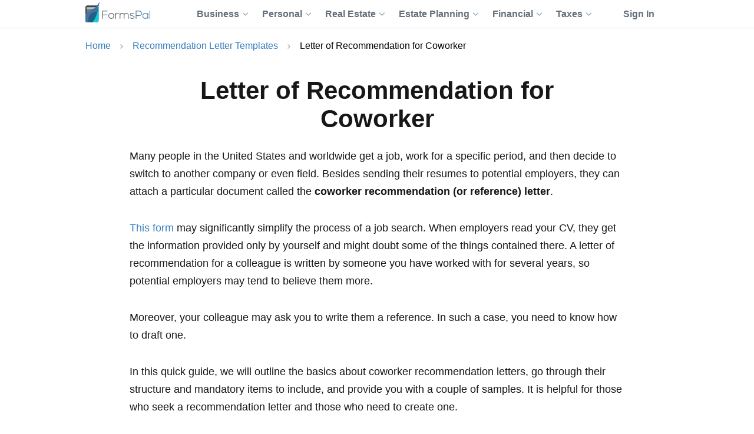

--- FILE ---
content_type: text/html; charset=UTF-8
request_url: https://formspal.com/recommendation-letter-template/coworker/
body_size: 14877
content:
<!DOCTYPE html>
<html lang="en-US">
<head>
<meta charset="UTF-8">
<meta name="viewport" content="width=device-width, initial-scale=1">
<link rel="shortcut icon" href="/favicon.ico">
<link rel="apple-touch-icon" sizes="180x180" href="/apple-touch-icon.png">
<link rel="icon" type="image/png" sizes="32x32" href="/favicon-32x32.png">
<link rel="icon" type="image/png" sizes="16x16" href="/favicon-16x16.png">
<link rel="mask-icon" href="/safari-pinned-tab.svg" color="#5bbad5">
<meta name="msapplication-TileColor" content="#da532c">
<meta name="theme-color" content="#ffffff">
<meta name='robots' content='index, follow, max-image-preview:large, max-snippet:-1, max-video-preview:-1'/>
<title>Letter of Recommendation for Coworker | FormsPal</title>
<meta name="description" content="Reasons why people create coworker recommendation letters, a thorough guide that includes such forms’ general plan, templates, and valuable hints for authors."/>
<link rel="canonical" href="https://formspal.com/recommendation-letter-template/coworker/"/>
<meta property="og:locale" content="en_US"/>
<meta property="og:type" content="article"/>
<meta property="og:title" content="Letter of Recommendation for Coworker"/>
<meta property="og:description" content="Reasons why people create coworker recommendation letters, a thorough guide that includes such forms’ general plan, templates, and valuable hints for authors."/>
<meta property="og:url" content="https://formspal.com/recommendation-letter-template/coworker/"/>
<meta property="og:site_name" content="FormsPal"/>
<meta property="article:publisher" content="https://www.facebook.com/FormsPal"/>
<meta property="article:modified_time" content="2025-12-01T12:32:48+00:00"/>
<meta property="og:image" content="https://formspal.com/wp-content/uploads/2021/10/recommendation-letter-coworker.webp"/>
<meta property="og:image:width" content="1217"/>
<meta property="og:image:height" content="1578"/>
<meta property="og:image:type" content="image/webp"/>
<meta name="twitter:card" content="summary_large_image"/>
<meta name="twitter:description" content="Reasons why people create coworker recommendation letters, a thorough guide that includes such forms’ general plan, templates, and valuable hints for authors."/>
<meta name="twitter:site" content="@FormsPal"/>
<meta name="twitter:label1" content="Est. reading time"/>
<meta name="twitter:data1" content="10 minutes"/>
<script type="application/ld+json" class="yoast-schema-graph">{"@context":"https://schema.org","@graph":[{"@type":"WebPage","@id":"https://formspal.com/recommendation-letter-template/coworker/","url":"https://formspal.com/recommendation-letter-template/coworker/","name":"Letter of Recommendation for Coworker | FormsPal","isPartOf":{"@id":"https://formspal.com/#website"},"primaryImageOfPage":{"@id":"https://formspal.com/recommendation-letter-template/coworker/#primaryimage"},"image":{"@id":"https://formspal.com/recommendation-letter-template/coworker/#primaryimage"},"thumbnailUrl":"https://formspal.com/wp-content/uploads/2021/10/recommendation-letter-coworker.webp","datePublished":"2022-07-04T15:55:43+00:00","dateModified":"2025-12-01T12:32:48+00:00","description":"Reasons why people create coworker recommendation letters, a thorough guide that includes such forms’ general plan, templates, and valuable hints for authors.","breadcrumb":{"@id":"https://formspal.com/recommendation-letter-template/coworker/#breadcrumb"},"inLanguage":"en-US","potentialAction":[{"@type":"ReadAction","target":["https://formspal.com/recommendation-letter-template/coworker/"]}]},{"@type":"ImageObject","inLanguage":"en-US","@id":"https://formspal.com/recommendation-letter-template/coworker/#primaryimage","url":"https://formspal.com/wp-content/uploads/2021/10/recommendation-letter-coworker.webp","contentUrl":"https://formspal.com/wp-content/uploads/2021/10/recommendation-letter-coworker.webp","width":1217,"height":1578,"caption":"recommendation letter coworker"},{"@type":"BreadcrumbList","@id":"https://formspal.com/recommendation-letter-template/coworker/#breadcrumb","itemListElement":[{"@type":"ListItem","position":1,"name":"Home","item":"https://formspal.com/"},{"@type":"ListItem","position":2,"name":"Recommendation Letter Templates","item":"https://formspal.com/recommendation-letter-template/"},{"@type":"ListItem","position":3,"name":"Letter of Recommendation for Coworker","item":"https://formspal.com/recommendation-letter-template/coworker/"}]},{"@type":"WebSite","@id":"https://formspal.com/#website","url":"https://formspal.com/","name":"FormsPal","description":"","publisher":{"@id":"https://formspal.com/#organization"},"inLanguage":"en-US","potentialAction":{"@type":"SearchAction","target":{"@type":"EntryPoint","urlTemplate":"https://formspal.com/?s={search_term_string}"},"query-input":"required name=search_term_string"}},{"@type":"Organization","@id":"https://formspal.com/#organization","name":"FormsPal","url":"https://formspal.com/","logo":{"@type":"ImageObject","inLanguage":"en-US","@id":"https://formspal.com/#/schema/logo/image/","url":"https://formspal.com/wp-content/uploads/2020/06/favicon-512.png","contentUrl":"https://formspal.com/wp-content/uploads/2020/06/favicon-512.png","width":512,"height":512,"caption":"FormsPal"},"image":{"@id":"https://formspal.com/#/schema/logo/image/"},"sameAs":["https://www.facebook.com/FormsPal","https://twitter.com/FormsPal","https://www.pinterest.com/formspal/","https://www.youtube.com/c/FormsPal"],"legalName":"Altitude Software FZ-LLC","address":{"@type":"PostalAddress","addressLocality":"Al Hulaila Industrial Zone-FZ","addressCountry":"UAE","streetAddress":"W1-S011, Shed No.23","addressRegion":"RAK"},"contactPoint":{"@type":"ContactPoint","contactType":"customer support","telephone":"888-603-4461","email":"support@formspal.com"}}]}</script>
<style id='classic-theme-styles-inline-css'>.wp-block-button__link{color:#fff;background-color:#32373c;border-radius:9999px;box-shadow:none;text-decoration:none;padding:calc(.667em + 2px) calc(1.333em + 2px);font-size:1.125em}.wp-block-file__button{background:#32373c;color:#fff;text-decoration:none}</style>
<style id='global-styles-inline-css'>body{--wp--preset--color--black:#000000;--wp--preset--color--cyan-bluish-gray:#abb8c3;--wp--preset--color--white:#ffffff;--wp--preset--color--pale-pink:#f78da7;--wp--preset--color--vivid-red:#cf2e2e;--wp--preset--color--luminous-vivid-orange:#ff6900;--wp--preset--color--luminous-vivid-amber:#fcb900;--wp--preset--color--light-green-cyan:#7bdcb5;--wp--preset--color--vivid-green-cyan:#00d084;--wp--preset--color--pale-cyan-blue:#8ed1fc;--wp--preset--color--vivid-cyan-blue:#0693e3;--wp--preset--color--vivid-purple:#9b51e0;--wp--preset--gradient--vivid-cyan-blue-to-vivid-purple:linear-gradient(135deg,rgba(6,147,227,1) 0%,rgb(155,81,224) 100%);--wp--preset--gradient--light-green-cyan-to-vivid-green-cyan:linear-gradient(135deg,rgb(122,220,180) 0%,rgb(0,208,130) 100%);--wp--preset--gradient--luminous-vivid-amber-to-luminous-vivid-orange:linear-gradient(135deg,rgba(252,185,0,1) 0%,rgba(255,105,0,1) 100%);--wp--preset--gradient--luminous-vivid-orange-to-vivid-red:linear-gradient(135deg,rgba(255,105,0,1) 0%,rgb(207,46,46) 100%);--wp--preset--gradient--very-light-gray-to-cyan-bluish-gray:linear-gradient(135deg,rgb(238,238,238) 0%,rgb(169,184,195) 100%);--wp--preset--gradient--cool-to-warm-spectrum:linear-gradient(135deg,rgb(74,234,220) 0%,rgb(151,120,209) 20%,rgb(207,42,186) 40%,rgb(238,44,130) 60%,rgb(251,105,98) 80%,rgb(254,248,76) 100%);--wp--preset--gradient--blush-light-purple:linear-gradient(135deg,rgb(255,206,236) 0%,rgb(152,150,240) 100%);--wp--preset--gradient--blush-bordeaux:linear-gradient(135deg,rgb(254,205,165) 0%,rgb(254,45,45) 50%,rgb(107,0,62) 100%);--wp--preset--gradient--luminous-dusk:linear-gradient(135deg,rgb(255,203,112) 0%,rgb(199,81,192) 50%,rgb(65,88,208) 100%);--wp--preset--gradient--pale-ocean:linear-gradient(135deg,rgb(255,245,203) 0%,rgb(182,227,212) 50%,rgb(51,167,181) 100%);--wp--preset--gradient--electric-grass:linear-gradient(135deg,rgb(202,248,128) 0%,rgb(113,206,126) 100%);--wp--preset--gradient--midnight:linear-gradient(135deg,rgb(2,3,129) 0%,rgb(40,116,252) 100%);--wp--preset--font-size--small:13px;--wp--preset--font-size--medium:20px;--wp--preset--font-size--large:36px;--wp--preset--font-size--x-large:42px;--wp--preset--spacing--20:0.44rem;--wp--preset--spacing--30:0.67rem;--wp--preset--spacing--40:1rem;--wp--preset--spacing--50:1.5rem;--wp--preset--spacing--60:2.25rem;--wp--preset--spacing--70:3.38rem;--wp--preset--spacing--80:5.06rem;--wp--preset--shadow--natural:6px 6px 9px rgba(0, 0, 0, 0.2);--wp--preset--shadow--deep:12px 12px 50px rgba(0, 0, 0, 0.4);--wp--preset--shadow--sharp:6px 6px 0px rgba(0, 0, 0, 0.2);--wp--preset--shadow--outlined:6px 6px 0px -3px rgba(255, 255, 255, 1), 6px 6px rgba(0, 0, 0, 1);--wp--preset--shadow--crisp:6px 6px 0px rgba(0, 0, 0, 1);}:where(.is-layout-flex){gap:0.5em;}:where(.is-layout-grid){gap:0.5em;}body .is-layout-flow > .alignleft{float:left;margin-inline-start:0;margin-inline-end:2em;}body .is-layout-flow > .alignright{float:right;margin-inline-start:2em;margin-inline-end:0;}body .is-layout-flow > .aligncenter{margin-left:auto !important;margin-right:auto !important;}body .is-layout-constrained > .alignleft{float:left;margin-inline-start:0;margin-inline-end:2em;}body .is-layout-constrained > .alignright{float:right;margin-inline-start:2em;margin-inline-end:0;}body .is-layout-constrained > .aligncenter{margin-left:auto !important;margin-right:auto !important;}body .is-layout-constrained > :where(:not(.alignleft):not(.alignright):not(.alignfull)){max-width:var(--wp--style--global--content-size);margin-left:auto !important;margin-right:auto !important;}body .is-layout-constrained > .alignwide{max-width:var(--wp--style--global--wide-size);}body .is-layout-flex{display:flex;}body .is-layout-flex{flex-wrap:wrap;align-items:center;}body .is-layout-flex > *{margin:0;}body .is-layout-grid{display:grid;}body .is-layout-grid > *{margin:0;}:where(.wp-block-columns.is-layout-flex){gap:2em;}:where(.wp-block-columns.is-layout-grid){gap:2em;}:where(.wp-block-post-template.is-layout-flex){gap:1.25em;}:where(.wp-block-post-template.is-layout-grid){gap:1.25em;}.has-black-color{color:var(--wp--preset--color--black) !important;}.has-cyan-bluish-gray-color{color:var(--wp--preset--color--cyan-bluish-gray) !important;}.has-white-color{color:var(--wp--preset--color--white) !important;}.has-pale-pink-color{color:var(--wp--preset--color--pale-pink) !important;}.has-vivid-red-color{color:var(--wp--preset--color--vivid-red) !important;}.has-luminous-vivid-orange-color{color:var(--wp--preset--color--luminous-vivid-orange) !important;}.has-luminous-vivid-amber-color{color:var(--wp--preset--color--luminous-vivid-amber) !important;}.has-light-green-cyan-color{color:var(--wp--preset--color--light-green-cyan) !important;}.has-vivid-green-cyan-color{color:var(--wp--preset--color--vivid-green-cyan) !important;}.has-pale-cyan-blue-color{color:var(--wp--preset--color--pale-cyan-blue) !important;}.has-vivid-cyan-blue-color{color:var(--wp--preset--color--vivid-cyan-blue) !important;}.has-vivid-purple-color{color:var(--wp--preset--color--vivid-purple) !important;}.has-black-background-color{background-color:var(--wp--preset--color--black) !important;}.has-cyan-bluish-gray-background-color{background-color:var(--wp--preset--color--cyan-bluish-gray) !important;}.has-white-background-color{background-color:var(--wp--preset--color--white) !important;}.has-pale-pink-background-color{background-color:var(--wp--preset--color--pale-pink) !important;}.has-vivid-red-background-color{background-color:var(--wp--preset--color--vivid-red) !important;}.has-luminous-vivid-orange-background-color{background-color:var(--wp--preset--color--luminous-vivid-orange) !important;}.has-luminous-vivid-amber-background-color{background-color:var(--wp--preset--color--luminous-vivid-amber) !important;}.has-light-green-cyan-background-color{background-color:var(--wp--preset--color--light-green-cyan) !important;}.has-vivid-green-cyan-background-color{background-color:var(--wp--preset--color--vivid-green-cyan) !important;}.has-pale-cyan-blue-background-color{background-color:var(--wp--preset--color--pale-cyan-blue) !important;}.has-vivid-cyan-blue-background-color{background-color:var(--wp--preset--color--vivid-cyan-blue) !important;}.has-vivid-purple-background-color{background-color:var(--wp--preset--color--vivid-purple) !important;}.has-black-border-color{border-color:var(--wp--preset--color--black) !important;}.has-cyan-bluish-gray-border-color{border-color:var(--wp--preset--color--cyan-bluish-gray) !important;}.has-white-border-color{border-color:var(--wp--preset--color--white) !important;}.has-pale-pink-border-color{border-color:var(--wp--preset--color--pale-pink) !important;}.has-vivid-red-border-color{border-color:var(--wp--preset--color--vivid-red) !important;}.has-luminous-vivid-orange-border-color{border-color:var(--wp--preset--color--luminous-vivid-orange) !important;}.has-luminous-vivid-amber-border-color{border-color:var(--wp--preset--color--luminous-vivid-amber) !important;}.has-light-green-cyan-border-color{border-color:var(--wp--preset--color--light-green-cyan) !important;}.has-vivid-green-cyan-border-color{border-color:var(--wp--preset--color--vivid-green-cyan) !important;}.has-pale-cyan-blue-border-color{border-color:var(--wp--preset--color--pale-cyan-blue) !important;}.has-vivid-cyan-blue-border-color{border-color:var(--wp--preset--color--vivid-cyan-blue) !important;}.has-vivid-purple-border-color{border-color:var(--wp--preset--color--vivid-purple) !important;}.has-vivid-cyan-blue-to-vivid-purple-gradient-background{background:var(--wp--preset--gradient--vivid-cyan-blue-to-vivid-purple) !important;}.has-light-green-cyan-to-vivid-green-cyan-gradient-background{background:var(--wp--preset--gradient--light-green-cyan-to-vivid-green-cyan) !important;}.has-luminous-vivid-amber-to-luminous-vivid-orange-gradient-background{background:var(--wp--preset--gradient--luminous-vivid-amber-to-luminous-vivid-orange) !important;}.has-luminous-vivid-orange-to-vivid-red-gradient-background{background:var(--wp--preset--gradient--luminous-vivid-orange-to-vivid-red) !important;}.has-very-light-gray-to-cyan-bluish-gray-gradient-background{background:var(--wp--preset--gradient--very-light-gray-to-cyan-bluish-gray) !important;}.has-cool-to-warm-spectrum-gradient-background{background:var(--wp--preset--gradient--cool-to-warm-spectrum) !important;}.has-blush-light-purple-gradient-background{background:var(--wp--preset--gradient--blush-light-purple) !important;}.has-blush-bordeaux-gradient-background{background:var(--wp--preset--gradient--blush-bordeaux) !important;}.has-luminous-dusk-gradient-background{background:var(--wp--preset--gradient--luminous-dusk) !important;}.has-pale-ocean-gradient-background{background:var(--wp--preset--gradient--pale-ocean) !important;}.has-electric-grass-gradient-background{background:var(--wp--preset--gradient--electric-grass) !important;}.has-midnight-gradient-background{background:var(--wp--preset--gradient--midnight) !important;}.has-small-font-size{font-size:var(--wp--preset--font-size--small) !important;}.has-medium-font-size{font-size:var(--wp--preset--font-size--medium) !important;}.has-large-font-size{font-size:var(--wp--preset--font-size--large) !important;}.has-x-large-font-size{font-size:var(--wp--preset--font-size--x-large) !important;}
.wp-block-navigation a:where(:not(.wp-element-button)){color:inherit;}:where(.wp-block-post-template.is-layout-flex){gap:1.25em;}:where(.wp-block-post-template.is-layout-grid){gap:1.25em;}:where(.wp-block-columns.is-layout-flex){gap:2em;}:where(.wp-block-columns.is-layout-grid){gap:2em;}
.wp-block-pullquote{font-size:1.5em;line-height:1.6;}</style>
<link rel="stylesheet" href="https://formspal.com/wp-content/themes/formspal/assets/css/main.min.css?1693393061">
<meta property="og:image:url" content="https://formspal.com/wp-content/uploads/2021/10/recommendation-letter-coworker.webp"><meta property="twitter:image" content="https://formspal.com/wp-content/uploads/2021/10/recommendation-letter-coworker.webp"><meta property="twitter:title" content="Letter of Recommendation for Coworker | FormsPal"><meta property="twitter:url" content="https://formspal.com/recommendation-letter-template/coworker/">		<style id="wp-custom-css">.sample-border{border:solid black;border-radius:10px;padding:20px;}
.home-hero .container>.steps{margin-bottom:24px;}</style>
<script async src="https://www.googletagmanager.com/gtag/js?id=G-JQV1W4HRLF"></script>
<script>window.dataLayer=window.dataLayer||[];
function gtag(){dataLayer.push(arguments);}
gtag('js', new Date());
gtag('config', 'G-JQV1W4HRLF');</script>
<meta name='impact-site-verification' value='281a6f37-1641-4d18-9732-9dbf8a090250'>
</head>
<body class="page-template page-template-templates page-template-page page-template-template-page page-template-templatespagetemplate-page-php page page-id-33510 page-child parent-pageid-18244 no-js page-template with-cta">
<header class="page-header">
<div class="container">
<div class="main-logo"> <a href="https://formspal.com/" aria-label="FormsPal Logo"> <img src="https://formspal.com/wp-content/themes/formspal/assets/img/logo.svg" alt="FormsPal Logo" width="110" height="35"> </a></div><div class="main-menu"> <nav class="main-menu__navigation"> <ul id="menu-primary-menu" class="main-menu__top-menu-list"><li id="menu-item-41886" tabindex="0" data-order="1" class="menu-item menu-item-type-custom menu-item-object-custom main-menu__item_has-sub main-menu__item"><span>Business<svg class="chevron" width="14" height="8" viewBox="0 0 14 8" fill="none" xmlns="http://www.w3.org/2000/svg"><path d="M1 1L7 7L13 1" stroke="#8F99A4" stroke-width="2" stroke-linecap="round" stroke-linejoin="round"/></svg></span> <ul class="main-menu__sub-menu"> <li id="menu-item-41887" class="menu-item menu-item-type-custom menu-item-object-custom main-menu__sub-item_has-sub main-menu__sub-item"><span>Starting<svg class="chevron" width="14" height="8" viewBox="0 0 14 8" fill="none" xmlns="http://www.w3.org/2000/svg"><path d="M1 1L7 7L13 1" stroke="#8F99A4" stroke-width="2" stroke-linecap="round" stroke-linejoin="round"/></svg></span> <ul class="main-menu__sub-sub-menu"> <li id="menu-item-41888" class="menu-item menu-item-type-custom menu-item-object-custom main-menu__sub-item_has-sub main-menu__sub-sub-item"><a href="/llc-operating-agreement-template/">LLC Operating Agreement<svg class="chevron" width="14" height="8" viewBox="0 0 14 8" fill="none" xmlns="http://www.w3.org/2000/svg"><path d="M1 1L7 7L13 1" stroke="#8F99A4" stroke-width="2" stroke-linecap="round" stroke-linejoin="round"/></svg></a> <ul class="main-menu__sub-sub-menu"> <li id="menu-item-41889" class="menu-item menu-item-type-custom menu-item-object-custom main-menu__sub-sub-item"><a href="/llc-operating-agreement-template/single-member/">Single-Member Operating Agreement</a></li> <li id="menu-item-41890" class="menu-item menu-item-type-custom menu-item-object-custom main-menu__sub-sub-item"><a href="/llc-operating-agreement-template/multi-member/">Multi-Member Operating Agreement</a></li> </ul> </li> <li id="menu-item-41891" class="menu-item menu-item-type-custom menu-item-object-custom main-menu__sub-sub-item"><a href="/articles-of-incorporation-template/">Articles of Incorporation</a></li> <li id="menu-item-41892" class="menu-item menu-item-type-custom menu-item-object-custom main-menu__sub-sub-item"><a href="/corporate-bylaws-template/">Corporate Bylaws</a></li> <li id="menu-item-41893" class="menu-item menu-item-type-custom menu-item-object-custom main-menu__sub-sub-item"><a href="/purchase-agreement/business/">Business Purchase Agreement</a></li> </ul> </li> <li id="menu-item-41894" class="menu-item menu-item-type-custom menu-item-object-custom main-menu__sub-item_has-sub main-menu__sub-item"><span>Operating<svg class="chevron" width="14" height="8" viewBox="0 0 14 8" fill="none" xmlns="http://www.w3.org/2000/svg"><path d="M1 1L7 7L13 1" stroke="#8F99A4" stroke-width="2" stroke-linecap="round" stroke-linejoin="round"/></svg></span> <ul class="main-menu__sub-sub-menu"> <li id="menu-item-41895" class="menu-item menu-item-type-custom menu-item-object-custom main-menu__sub-item_has-sub main-menu__sub-sub-item"><a href="/nda-agreement-template/">Non-Disclosure Agreements (NDA)<svg class="chevron" width="14" height="8" viewBox="0 0 14 8" fill="none" xmlns="http://www.w3.org/2000/svg"><path d="M1 1L7 7L13 1" stroke="#8F99A4" stroke-width="2" stroke-linecap="round" stroke-linejoin="round"/></svg></a> <ul class="main-menu__sub-sub-menu"> <li id="menu-item-41896" class="menu-item menu-item-type-custom menu-item-object-custom main-menu__sub-sub-item"><a href="/nda-agreement-template/business-associate-agreement/">Business Associate (HIPPA) NDA</a></li> <li id="menu-item-41897" class="menu-item menu-item-type-custom menu-item-object-custom main-menu__sub-sub-item"><a href="/nda-agreement-template/mutual/">Mutual NDA</a></li> <li id="menu-item-41898" class="menu-item menu-item-type-custom menu-item-object-custom main-menu__sub-sub-item"><a href="/nda-agreement-template/employee-confidentiality-agreement/">Employee HIPPA NDA</a></li> </ul> </li> <li id="menu-item-41899" class="menu-item menu-item-type-custom menu-item-object-custom main-menu__sub-item_has-sub main-menu__sub-sub-item"><a href="/letter-of-intent-template/">Letter of Intent (LOI)<svg class="chevron" width="14" height="8" viewBox="0 0 14 8" fill="none" xmlns="http://www.w3.org/2000/svg"><path d="M1 1L7 7L13 1" stroke="#8F99A4" stroke-width="2" stroke-linecap="round" stroke-linejoin="round"/></svg></a> <ul class="main-menu__sub-sub-menu"> <li id="menu-item-41900" class="menu-item menu-item-type-custom menu-item-object-custom main-menu__sub-sub-item"><a href="/letter-of-intent-template/purchase/business/">LOI to Purchase Business</a></li> <li id="menu-item-41901" class="menu-item menu-item-type-custom menu-item-object-custom main-menu__sub-sub-item"><a href="/letter-of-intent-template/investment/">LOI to Invest</a></li> </ul> </li> <li id="menu-item-41902" class="menu-item menu-item-type-custom menu-item-object-custom main-menu__sub-item_has-sub main-menu__sub-sub-item"><a href="/release-of-liability-form/">Release of Liability<svg class="chevron" width="14" height="8" viewBox="0 0 14 8" fill="none" xmlns="http://www.w3.org/2000/svg"><path d="M1 1L7 7L13 1" stroke="#8F99A4" stroke-width="2" stroke-linecap="round" stroke-linejoin="round"/></svg></a> <ul class="main-menu__sub-sub-menu"> <li id="menu-item-41903" class="menu-item menu-item-type-custom menu-item-object-custom main-menu__sub-sub-item"><a href="/release-of-liability-form/medical-hipaa/">Medical (HIPPA) Release</a></li> <li id="menu-item-41904" class="menu-item menu-item-type-custom menu-item-object-custom main-menu__sub-sub-item"><a href="/release-of-liability-form/photo-release-form/">Photo Release</a></li> <li id="menu-item-41905" class="menu-item menu-item-type-custom menu-item-object-custom main-menu__sub-sub-item"><a href="/release-of-liability-form/video-release-form/">Video Release</a></li> <li id="menu-item-41906" class="menu-item menu-item-type-custom menu-item-object-custom main-menu__sub-sub-item"><a href="/release-of-liability-form/mechanics-lien-release-form/">Contractor Release</a></li> </ul> </li> <li id="menu-item-41907" class="menu-item menu-item-type-custom menu-item-object-custom main-menu__sub-sub-item"><a href="/hold-harmless-agreement/">Hold Harmless Agreement</a></li> <li id="menu-item-41908" class="menu-item menu-item-type-custom menu-item-object-custom main-menu__sub-sub-item"><a href="/non-compete-agreement-template/">Non-Compete Agreements (NCA)</a></li> <li id="menu-item-41909" class="menu-item menu-item-type-custom menu-item-object-custom main-menu__sub-sub-item"><a href="/employee-handbook-template/">Employee Handbook</a></li> </ul> </li> <li id="menu-item-48871" class="menu-item menu-item-type-custom menu-item-object-custom main-menu__sub-item"><a href="https://formspal.com/employment-forms/">Employment</a></li> </ul> </li> <li id="menu-item-41975" tabindex="0" data-order="1" class="menu-item menu-item-type-custom menu-item-object-custom current-menu-ancestor main-menu__item_has-sub main-menu__item"><span>Personal<svg class="chevron" width="14" height="8" viewBox="0 0 14 8" fill="none" xmlns="http://www.w3.org/2000/svg"><path d="M1 1L7 7L13 1" stroke="#8F99A4" stroke-width="2" stroke-linecap="round" stroke-linejoin="round"/></svg></span> <ul class="main-menu__sub-menu"> <li id="menu-item-41976" class="menu-item menu-item-type-custom menu-item-object-custom main-menu__sub-item_has-sub main-menu__sub-item"><a href="/affidavit-forms/">Affidavits<svg class="chevron" width="14" height="8" viewBox="0 0 14 8" fill="none" xmlns="http://www.w3.org/2000/svg"><path d="M1 1L7 7L13 1" stroke="#8F99A4" stroke-width="2" stroke-linecap="round" stroke-linejoin="round"/></svg></a> <ul class="main-menu__sub-sub-menu"> <li id="menu-item-41977" class="menu-item menu-item-type-custom menu-item-object-custom main-menu__sub-sub-item"><a href="/affidavit-forms/affidavit-of-heirship/">Affidavit of Heirship</a></li> <li id="menu-item-41978" class="menu-item menu-item-type-custom menu-item-object-custom main-menu__sub-sub-item"><a href="/affidavit-forms/affidavit-of-residency/">Affidavit of Residency</a></li> <li id="menu-item-41979" class="menu-item menu-item-type-custom menu-item-object-custom main-menu__sub-sub-item"><a href="/affidavit-forms/affidavit-of-service/">Affidavit of Service</a></li> <li id="menu-item-41980" class="menu-item menu-item-type-custom menu-item-object-custom main-menu__sub-sub-item"><a href="/affidavit-forms/affidavit-of-correction/">Affidavit of Correction</a></li> <li id="menu-item-41981" class="menu-item menu-item-type-custom menu-item-object-custom main-menu__sub-sub-item"><a href="/affidavit-forms/gift-affidavit/">Affidavit of Gift</a></li> <li id="menu-item-41982" class="menu-item menu-item-type-custom menu-item-object-custom main-menu__sub-sub-item"><a href="/small-estate-affidavit/">Small Estate Affidavit</a></li> </ul> </li> <li id="menu-item-41983" class="menu-item menu-item-type-custom menu-item-object-custom main-menu__sub-item_has-sub main-menu__sub-item"><span>Marriage<svg class="chevron" width="14" height="8" viewBox="0 0 14 8" fill="none" xmlns="http://www.w3.org/2000/svg"><path d="M1 1L7 7L13 1" stroke="#8F99A4" stroke-width="2" stroke-linecap="round" stroke-linejoin="round"/></svg></span> <ul class="main-menu__sub-sub-menu"> <li id="menu-item-41984" class="menu-item menu-item-type-custom menu-item-object-custom main-menu__sub-sub-item"><a href="/prenuptial-agreement-template/">Prenuptial Agreement</a></li> <li id="menu-item-41985" class="menu-item menu-item-type-custom menu-item-object-custom main-menu__sub-sub-item"><a href="/marital-divorce-settlement-agreement/">Divorce Settlement Agreement</a></li> <li id="menu-item-41986" class="menu-item menu-item-type-custom menu-item-object-custom main-menu__sub-sub-item"><a href="/separation-agreement-template/">Legal Separation Agreement</a></li> </ul> </li> <li id="menu-item-41987" class="menu-item menu-item-type-custom menu-item-object-custom main-menu__sub-item_has-sub main-menu__sub-item"><span>Children<svg class="chevron" width="14" height="8" viewBox="0 0 14 8" fill="none" xmlns="http://www.w3.org/2000/svg"><path d="M1 1L7 7L13 1" stroke="#8F99A4" stroke-width="2" stroke-linecap="round" stroke-linejoin="round"/></svg></span> <ul class="main-menu__sub-sub-menu"> <li id="menu-item-41988" class="menu-item menu-item-type-custom menu-item-object-custom main-menu__sub-sub-item"><a href="/power-of-attorney/child-power-of-attorney/">Minor Power of Attorney</a></li> <li id="menu-item-41989" class="menu-item menu-item-type-custom menu-item-object-custom main-menu__sub-sub-item"><a href="/release-of-liability-form/photo-release-form/minors/">Minor Photo Release</a></li> <li id="menu-item-41990" class="menu-item menu-item-type-custom menu-item-object-custom main-menu__sub-sub-item"><a href="/pdf-forms/temporary-custody-form/">Temporary Custody Form</a></li> </ul> </li> <li id="menu-item-48870" class="menu-item menu-item-type-custom menu-item-object-custom main-menu__sub-item"><a href="https://formspal.com/consent-form/">Consent Forms</a></li> <li id="menu-item-41991" class="menu-item menu-item-type-custom menu-item-object-custom current-menu-ancestor current-menu-parent main-menu__sub-item_has-sub main-menu__sub-item"><a href="/recommendation-letter-template/">Letters of Recommendation<svg class="chevron" width="14" height="8" viewBox="0 0 14 8" fill="none" xmlns="http://www.w3.org/2000/svg"><path d="M1 1L7 7L13 1" stroke="#8F99A4" stroke-width="2" stroke-linecap="round" stroke-linejoin="round"/></svg></a> <ul class="main-menu__sub-sub-menu"> <li id="menu-item-41992" class="menu-item menu-item-type-custom menu-item-object-custom main-menu__sub-sub-item"><a href="/recommendation-letter-template/character-reference-for-court/">Character Letter for Court</a></li> <li id="menu-item-41993" class="menu-item menu-item-type-custom menu-item-object-custom main-menu__sub-sub-item"><a href="/recommendation-letter-template/character-reference-for-court/immigration/">Immigration Letter of Support</a></li> <li id="menu-item-41994" class="menu-item menu-item-type-custom menu-item-object-custom main-menu__sub-sub-item"><a href="/recommendation-letter-template/personal/">Personal Reference Letter</a></li> <li id="menu-item-41995" class="menu-item menu-item-type-custom menu-item-object-custom main-menu__sub-sub-item"><a href="/recommendation-letter-template/job/">Job Recommendation Letter</a></li> <li id="menu-item-41996" class="menu-item menu-item-type-custom menu-item-object-custom main-menu__sub-sub-item"><a href="/recommendation-letter-template/scholarship/">Scholarship Recommendation Letter</a></li> <li id="menu-item-41997" class="menu-item menu-item-type-custom menu-item-object-custom main-menu__sub-sub-item"><a href="/recommendation-letter-template/student/">Student Recommendation Letter</a></li> <li id="menu-item-41998" class="menu-item menu-item-type-custom menu-item-object-custom main-menu__sub-sub-item"><a href="/recommendation-letter-template/eagle-scout/">Eagle Scout Recommendation Letter</a></li> <li id="menu-item-41999" class="menu-item menu-item-type-custom menu-item-object-custom main-menu__sub-sub-item"><a href="/recommendation-letter-template/landlord/">Landlord (Tenant) Recommendation Letter</a></li> <li id="menu-item-42000" class="menu-item menu-item-type-custom menu-item-object-custom current-menu-item main-menu__sub-sub-item"><a href="/recommendation-letter-template/coworker/">Coworker Recommendation Letter</a></li> </ul> </li> <li id="menu-item-42001" class="menu-item menu-item-type-custom menu-item-object-custom main-menu__sub-item_has-sub main-menu__sub-item"><a href="/resignation-letter/">Letters of Resignation<svg class="chevron" width="14" height="8" viewBox="0 0 14 8" fill="none" xmlns="http://www.w3.org/2000/svg"><path d="M1 1L7 7L13 1" stroke="#8F99A4" stroke-width="2" stroke-linecap="round" stroke-linejoin="round"/></svg></a> <ul class="main-menu__sub-sub-menu"> <li id="menu-item-42002" class="menu-item menu-item-type-custom menu-item-object-custom main-menu__sub-sub-item"><a href="/resignation-letter/two-week-notice/">Two-Week Notice Letter</a></li> <li id="menu-item-42003" class="menu-item menu-item-type-custom menu-item-object-custom main-menu__sub-sub-item"><a href="/resignation-letter/retirement/">Retirement Letter</a></li> <li id="menu-item-42004" class="menu-item menu-item-type-custom menu-item-object-custom main-menu__sub-sub-item"><a href="/resignation-letter/immediate/">Immediate Resignation Letter</a></li> <li id="menu-item-42005" class="menu-item menu-item-type-custom menu-item-object-custom main-menu__sub-sub-item"><a href="/resignation-letter/teacher/">Teacher Resignation Letter</a></li> </ul> </li> </ul> </li> <li id="menu-item-41910" tabindex="0" data-order="1" class="menu-item menu-item-type-custom menu-item-object-custom main-menu__item_has-sub main-menu__item"><span>Real Estate<svg class="chevron" width="14" height="8" viewBox="0 0 14 8" fill="none" xmlns="http://www.w3.org/2000/svg"><path d="M1 1L7 7L13 1" stroke="#8F99A4" stroke-width="2" stroke-linecap="round" stroke-linejoin="round"/></svg></span> <ul class="main-menu__sub-menu"> <li id="menu-item-41911" class="menu-item menu-item-type-custom menu-item-object-custom main-menu__sub-item_has-sub main-menu__sub-item"><a href="/rental-lease-agreement-forms/">Lease\Rental Agreements<svg class="chevron" width="14" height="8" viewBox="0 0 14 8" fill="none" xmlns="http://www.w3.org/2000/svg"><path d="M1 1L7 7L13 1" stroke="#8F99A4" stroke-width="2" stroke-linecap="round" stroke-linejoin="round"/></svg></a> <ul class="main-menu__sub-sub-menu"> <li id="menu-item-41912" class="menu-item menu-item-type-custom menu-item-object-custom main-menu__sub-sub-item"><a href="/rental-lease-agreement-forms/simple-one-page-lease/">Simple Lease Agreement (One-Page)</a></li> <li id="menu-item-41913" class="menu-item menu-item-type-custom menu-item-object-custom main-menu__sub-sub-item"><a href="/rental-lease-agreement-forms/room-agreement/">Room Rental Agreement</a></li> <li id="menu-item-41914" class="menu-item menu-item-type-custom menu-item-object-custom main-menu__sub-sub-item"><a href="/rental-lease-agreement-forms/lease-to-own-agreement/">Rent to Own Contract</a></li> <li id="menu-item-41915" class="menu-item menu-item-type-custom menu-item-object-custom main-menu__sub-sub-item"><a href="/rental-lease-agreement-forms/sublease-agreement/">Sublease Agreement</a></li> <li id="menu-item-41916" class="menu-item menu-item-type-custom menu-item-object-custom main-menu__sub-sub-item"><a href="/rental-lease-agreement-forms/commercial-lease/">Commercial Lease Agreements</a></li> <li id="menu-item-41917" class="menu-item menu-item-type-custom menu-item-object-custom main-menu__sub-sub-item"><a href="/rental-lease-agreement-forms/month-to-month-rental-agreement/">Monthly Lease Agreement</a></li> </ul> </li> <li id="menu-item-41918" class="menu-item menu-item-type-custom menu-item-object-custom main-menu__sub-item_has-sub main-menu__sub-item"><a href="/eviction-notice/">Eviction Notices<svg class="chevron" width="14" height="8" viewBox="0 0 14 8" fill="none" xmlns="http://www.w3.org/2000/svg"><path d="M1 1L7 7L13 1" stroke="#8F99A4" stroke-width="2" stroke-linecap="round" stroke-linejoin="round"/></svg></a> <ul class="main-menu__sub-sub-menu"> <li id="menu-item-41919" class="menu-item menu-item-type-custom menu-item-object-custom main-menu__sub-sub-item"><a href="/eviction-notice/pay-or-quit-notice/">Late Rent Notice (Pay or Quit)</a></li> <li id="menu-item-41920" class="menu-item menu-item-type-custom menu-item-object-custom main-menu__sub-sub-item"><a href="/eviction-notice/3-day-notice-to-vacate/">3-day Notice to Quit</a></li> <li id="menu-item-41921" class="menu-item menu-item-type-custom menu-item-object-custom main-menu__sub-sub-item"><a href="/eviction-notice/60-day-notice-to-vacate/">60-day Notice to Vacate</a></li> </ul> </li> <li id="menu-item-41922" class="menu-item menu-item-type-custom menu-item-object-custom main-menu__sub-item_has-sub main-menu__sub-item"><a href="/deed-forms/">Deed Forms<svg class="chevron" width="14" height="8" viewBox="0 0 14 8" fill="none" xmlns="http://www.w3.org/2000/svg"><path d="M1 1L7 7L13 1" stroke="#8F99A4" stroke-width="2" stroke-linecap="round" stroke-linejoin="round"/></svg></a> <ul class="main-menu__sub-sub-menu"> <li id="menu-item-41923" class="menu-item menu-item-type-custom menu-item-object-custom main-menu__sub-sub-item"><a href="/deed-forms/quitclaim/">Quitclaim Deed</a></li> <li id="menu-item-41924" class="menu-item menu-item-type-custom menu-item-object-custom main-menu__sub-sub-item"><a href="/deed-forms/lady-bird/">Lady Bird Deed</a></li> <li id="menu-item-41925" class="menu-item menu-item-type-custom menu-item-object-custom main-menu__sub-sub-item"><a href="/deed-forms/general-warranty/">General Warranty Deed</a></li> <li id="menu-item-41926" class="menu-item menu-item-type-custom menu-item-object-custom main-menu__sub-sub-item"><a href="/deed-forms/transfer-on-death/">Transfer-on-Death Deed</a></li> <li id="menu-item-41927" class="menu-item menu-item-type-custom menu-item-object-custom main-menu__sub-sub-item"><a href="/deed-forms/deed-of-trust/">Trust Deed</a></li> <li id="menu-item-41928" class="menu-item menu-item-type-custom menu-item-object-custom main-menu__sub-sub-item"><a href="/deed-forms/gift/">Gift Deed</a></li> </ul> </li> <li id="menu-item-41929" class="menu-item menu-item-type-custom menu-item-object-custom main-menu__sub-item"><a href="/rental-lease-agreement-forms/termination-letter/">Lease Termination Letter</a></li> <li id="menu-item-41930" class="menu-item menu-item-type-custom menu-item-object-custom main-menu__sub-item"><a href="/rental-lease-agreement-forms/application/">Rental Application</a></li> <li id="menu-item-41931" class="menu-item menu-item-type-custom menu-item-object-custom main-menu__sub-item"><a href="/employment-verification-letter/">Employment Verification Letter</a></li> <li id="menu-item-41932" class="menu-item menu-item-type-custom menu-item-object-custom main-menu__sub-item"><a href="/rental-lease-agreement-forms/rent-increase-notice/">Rent Increase Notice</a></li> <li id="menu-item-41933" class="menu-item menu-item-type-custom menu-item-object-custom main-menu__sub-item"><a href="/rental-lease-agreement-forms/lease-nonrenewal-notice/">Notice of Lease Non-renewal</a></li> <li id="menu-item-41934" class="menu-item menu-item-type-custom menu-item-object-custom main-menu__sub-item"><a href="/purchase-agreement/real-estate/">Real Estate Purchase Agreement</a></li> <li id="menu-item-41935" class="menu-item menu-item-type-custom menu-item-object-custom main-menu__sub-item"><a href="/purchase-agreement/real-estate/disclosure-statement/">Property Disclosure Form</a></li> </ul> </li> <li id="menu-item-41936" tabindex="0" data-order="1" class="menu-item menu-item-type-custom menu-item-object-custom main-menu__item_has-sub main-menu__item"><span>Estate Planning<svg class="chevron" width="14" height="8" viewBox="0 0 14 8" fill="none" xmlns="http://www.w3.org/2000/svg"><path d="M1 1L7 7L13 1" stroke="#8F99A4" stroke-width="2" stroke-linecap="round" stroke-linejoin="round"/></svg></span> <ul class="main-menu__sub-menu"> <li id="menu-item-41937" class="menu-item menu-item-type-custom menu-item-object-custom main-menu__sub-item_has-sub main-menu__sub-item"><a href="/power-of-attorney/">Power of Attorney<svg class="chevron" width="14" height="8" viewBox="0 0 14 8" fill="none" xmlns="http://www.w3.org/2000/svg"><path d="M1 1L7 7L13 1" stroke="#8F99A4" stroke-width="2" stroke-linecap="round" stroke-linejoin="round"/></svg></a> <ul class="main-menu__sub-sub-menu"> <li id="menu-item-41938" class="menu-item menu-item-type-custom menu-item-object-custom main-menu__sub-sub-item"><a href="/power-of-attorney/durable-power-of-attorney/">Durable Power of Attorney</a></li> <li id="menu-item-41939" class="menu-item menu-item-type-custom menu-item-object-custom main-menu__sub-sub-item"><a href="/power-of-attorney/medical-power-of-attorney/">Medical Power of Attorney</a></li> <li id="menu-item-41940" class="menu-item menu-item-type-custom menu-item-object-custom main-menu__sub-sub-item"><a href="/power-of-attorney/limited-power-of-attorney/">Limited (Special) Power of Attorney</a></li> <li id="menu-item-41941" class="menu-item menu-item-type-custom menu-item-object-custom main-menu__sub-sub-item"><a href="/power-of-attorney/general-power-of-attorney/">General Power of Attorney</a></li> <li id="menu-item-41942" class="menu-item menu-item-type-custom menu-item-object-custom main-menu__sub-sub-item"><a href="/power-of-attorney/revocation-power-of-attorney/">Power of Attorney Revocation</a></li> <li id="menu-item-41943" class="menu-item menu-item-type-custom menu-item-object-custom main-menu__sub-sub-item"><a href="/power-of-attorney/real-estate-power-of-attorney/">Real Estate Power of Attorney</a></li> <li id="menu-item-41944" class="menu-item menu-item-type-custom menu-item-object-custom main-menu__sub-sub-item"><a href="/power-of-attorney/motor-vehicle-power-of-attorney/">Motor Vehicle Power of Attorney</a></li> <li id="menu-item-41945" class="menu-item menu-item-type-custom menu-item-object-custom main-menu__sub-sub-item"><a href="/power-of-attorney/irs-power-of-attorney/">Tax Power of Attorney (IRS 2848)</a></li> </ul> </li> <li id="menu-item-41946" class="menu-item menu-item-type-custom menu-item-object-custom main-menu__sub-item"><a href="/last-will/">Last Will and Testament</a></li> <li id="menu-item-41947" class="menu-item menu-item-type-custom menu-item-object-custom main-menu__sub-item"><a href="/last-will/codicil-form/">Codicil to Will (Amendment)</a></li> <li id="menu-item-41948" class="menu-item menu-item-type-custom menu-item-object-custom main-menu__sub-item"><a href="/living-will/">Living Will</a></li> <li id="menu-item-41949" class="menu-item menu-item-type-custom menu-item-object-custom main-menu__sub-item"><a href="/dnr-form/">DNR Order</a></li> </ul> </li> <li id="menu-item-41950" tabindex="0" data-order="1" class="menu-item menu-item-type-custom menu-item-object-custom main-menu__item_has-sub main-menu__item"><span>Financial<svg class="chevron" width="14" height="8" viewBox="0 0 14 8" fill="none" xmlns="http://www.w3.org/2000/svg"><path d="M1 1L7 7L13 1" stroke="#8F99A4" stroke-width="2" stroke-linecap="round" stroke-linejoin="round"/></svg></span> <ul class="main-menu__sub-menu"> <li id="menu-item-41951" class="menu-item menu-item-type-custom menu-item-object-custom main-menu__sub-item_has-sub main-menu__sub-item"><a href="/bill-of-sale/">Bill of Sale<svg class="chevron" width="14" height="8" viewBox="0 0 14 8" fill="none" xmlns="http://www.w3.org/2000/svg"><path d="M1 1L7 7L13 1" stroke="#8F99A4" stroke-width="2" stroke-linecap="round" stroke-linejoin="round"/></svg></a> <ul class="main-menu__sub-sub-menu"> <li id="menu-item-41952" class="menu-item menu-item-type-custom menu-item-object-custom main-menu__sub-sub-item"><a href="/bill-of-sale/motor-vehicle-bill-of-sale/">Motor Vehicle Bill of Sale</a></li> <li id="menu-item-41953" class="menu-item menu-item-type-custom menu-item-object-custom main-menu__sub-sub-item"><a href="/bill-of-sale/boat-bill-of-sale/">Boat Bill of Sale</a></li> <li id="menu-item-41954" class="menu-item menu-item-type-custom menu-item-object-custom main-menu__sub-sub-item"><a href="/bill-of-sale/firearm-bill-of-sale/">Firearm Bill of Sale</a></li> <li id="menu-item-41955" class="menu-item menu-item-type-custom menu-item-object-custom main-menu__sub-sub-item"><a href="/bill-of-sale/trailer-bill-of-sale/">Trailer Bill of Sale</a></li> <li id="menu-item-41956" class="menu-item menu-item-type-custom menu-item-object-custom main-menu__sub-sub-item"><a href="/bill-of-sale/generic-bill-of-sale/">Generic Bill of Sale</a></li> </ul> </li> <li id="menu-item-41957" class="menu-item menu-item-type-custom menu-item-object-custom main-menu__sub-item_has-sub main-menu__sub-item"><a href="/loan-agreement-template/">Loan Agreements<svg class="chevron" width="14" height="8" viewBox="0 0 14 8" fill="none" xmlns="http://www.w3.org/2000/svg"><path d="M1 1L7 7L13 1" stroke="#8F99A4" stroke-width="2" stroke-linecap="round" stroke-linejoin="round"/></svg></a> <ul class="main-menu__sub-sub-menu"> <li id="menu-item-41958" class="menu-item menu-item-type-custom menu-item-object-custom main-menu__sub-sub-item"><a href="/loan-agreement-template/payment-agreement/">Payment Plan Template</a></li> <li id="menu-item-41959" class="menu-item menu-item-type-custom menu-item-object-custom main-menu__sub-sub-item"><a href="/loan-agreement-template/car-sale/">Car Payment Agreement</a></li> <li id="menu-item-41960" class="menu-item menu-item-type-custom menu-item-object-custom main-menu__sub-sub-item"><a href="/loan-agreement-template/family/">Family Loan Agreement</a></li> <li id="menu-item-41961" class="menu-item menu-item-type-custom menu-item-object-custom main-menu__sub-sub-item"><a href="/loan-agreement-template/iou/">IOU Form</a></li> </ul> </li> <li id="menu-item-41962" class="menu-item menu-item-type-custom menu-item-object-custom main-menu__sub-item_has-sub main-menu__sub-item"><a href="/purchase-agreement/">Purchase Agreements<svg class="chevron" width="14" height="8" viewBox="0 0 14 8" fill="none" xmlns="http://www.w3.org/2000/svg"><path d="M1 1L7 7L13 1" stroke="#8F99A4" stroke-width="2" stroke-linecap="round" stroke-linejoin="round"/></svg></a> <ul class="main-menu__sub-sub-menu"> <li id="menu-item-41963" class="menu-item menu-item-type-custom menu-item-object-custom main-menu__sub-sub-item"><a href="/purchase-agreement/vehicle/">Vehicle Purchase Agreement</a></li> <li id="menu-item-41964" class="menu-item menu-item-type-custom menu-item-object-custom main-menu__sub-sub-item"><a href="/purchase-agreement/land/">Land Purchase Agreement</a></li> <li id="menu-item-41965" class="menu-item menu-item-type-custom menu-item-object-custom main-menu__sub-sub-item"><a href="/purchase-agreement/stock/">Stock Purchase Agreement</a></li> </ul> </li> <li id="menu-item-48869" class="menu-item menu-item-type-custom menu-item-object-custom main-menu__sub-item"><a href="https://formspal.com/promissory-note-template/">Promissory Note</a></li> </ul> </li> <li id="menu-item-41966" tabindex="0" data-order="1" class="menu-item menu-item-type-custom menu-item-object-custom main-menu__item_has-sub main-menu__item"><span>Taxes<svg class="chevron" width="14" height="8" viewBox="0 0 14 8" fill="none" xmlns="http://www.w3.org/2000/svg"><path d="M1 1L7 7L13 1" stroke="#8F99A4" stroke-width="2" stroke-linecap="round" stroke-linejoin="round"/></svg></span> <ul class="main-menu__sub-menu"> <li id="menu-item-41967" class="menu-item menu-item-type-custom menu-item-object-custom main-menu__sub-item"><a href="/pdf-forms/irs-1040/">IRS Form 1040</a></li> <li id="menu-item-41968" class="menu-item menu-item-type-custom menu-item-object-custom main-menu__sub-item"><a href="/pdf-forms/irs-w-2/">IRS Form W-2</a></li> <li id="menu-item-41969" class="menu-item menu-item-type-custom menu-item-object-custom main-menu__sub-item"><a href="/pdf-forms/irs-w-4/">IRS Form W-4</a></li> <li id="menu-item-41970" class="menu-item menu-item-type-custom menu-item-object-custom main-menu__sub-item"><a href="/pdf-forms/irs-1099-misc/">IRS Form 1099-MISC</a></li> <li id="menu-item-41971" class="menu-item menu-item-type-custom menu-item-object-custom main-menu__sub-item"><a href="/pdf-forms/irs-1098/">IRS Form 1098</a></li> </ul> </li> <li id="menu-item-41972" data-order="1" class="menu-item menu-item-type-custom menu-item-object-custom main-menu__item"><a href="https://app.formspal.com/login?action=signin" rel="nofollow">Sign In</a></li> </ul> </nav> <svg class="sprite cross" aria-label="Cross Icon" width="32" height="32"> <use xlink:href="https://formspal.com/wp-content/themes/formspal/assets/img/sprites/sprite-icons.svg#icon-cross"></use> </svg></div><div class="burger-menu"> <svg class="sprite hamburger" aria-label="Hamburger Icon" width="32" height="32"> <use xlink:href="https://formspal.com/wp-content/themes/formspal/assets/img/sprites/sprite-icons.svg#icon-hamburger"></use> </svg></div></div></header>
<main>
<div class="template-wrap hentry">
<nav class="breadcrumbs">
<div class="container"> <ul class="breadcrumbs__list"><li class="breadcrumbs__item"><a href="https://formspal.com/">Home</a></i></li> <li class="sep"><svg width="5" height="8" viewBox="0 0 5 8" fill="none" xmlns="http://www.w3.org/2000/svg"><path d="M1 1L4 4L1 7" stroke="#fff" stroke-width="1.3" stroke-linecap="round" stroke-linejoin="round"/></svg></li> <li class="breadcrumbs__item"><a href="https://formspal.com/recommendation-letter-template/">Recommendation Letter Templates</a></i></li> <li class="sep"><svg width="5" height="8" viewBox="0 0 5 8" fill="none" xmlns="http://www.w3.org/2000/svg"><path d="M1 1L4 4L1 7" stroke="#fff" stroke-width="1.3" stroke-linecap="round" stroke-linejoin="round"/></svg></li> <li class="breadcrumbs__item">Letter of Recommendation for Coworker</i></li></ul></div></nav>
<div class="content-wrap hentry">
<div class="container"> <h1 class="entry-title">Letter of Recommendation for Coworker</h1></div><div class="container intro-text"> <p style="text-align: left;">Many people in the United States and worldwide get a job, work for a specific period, and then decide to switch to another company or even field. Besides sending their resumes to potential employers, they can attach a particular document called the <strong>coworker recommendation (or reference) letter</strong>.</p> <p style="text-align: left;"><a href="/recommendation-letter-template/">This form</a> may significantly simplify the process of a job search. When employers read your CV, they get the information provided only by yourself and might doubt some of the things contained there. A letter of recommendation for a colleague is written by someone you have worked with for several years, so potential employers may tend to believe them more.</p> <p style="text-align: left;">Moreover, your colleague may ask you to write them a reference. In such a case, you need to know how to draft one.</p> <p style="text-align: left;">In this quick guide, we will outline the basics about coworker recommendation letters, go through their structure and mandatory items to include, and provide you with a couple of samples. It is helpful for those who seek a recommendation letter and those who need to create one.</p></div><div class="cta-wrap w-image w-state">
<div class="container">
<div class="form-wrap">
<img src="https://formspal.com/wp-content/uploads/2021/10/recommendation-letter-coworker.webp" alt="recommendation letter - coworker">
<div class="buttons-wrap">
<p class="heading">Create a free high quality Letter of Recommendation for Coworker online now!</p>
<div class="form-row form-name">
<div class="form-item doc-state"> <select class="selectric-select" name="docState"> <option value="">Select a State</option> <option>Alabama</option> <option>Alaska</option> <option>Arizona</option> <option>Arkansas</option> <option>California</option> <option>Colorado</option> <option>Connecticut</option> <option>Delaware</option> <option>Florida</option> <option>Georgia</option> <option>Hawaii</option> <option>Idaho</option> <option>Illinois</option> <option>Indiana</option> <option>Iowa</option> <option>Kansas</option> <option>Kentucky</option> <option>Louisiana</option> <option>Maine</option> <option>Maryland</option> <option>Massachusetts</option> <option>Michigan</option> <option>Minnesota</option> <option>Mississippi</option> <option>Missouri</option> <option>Montana</option> <option>Nebraska</option> <option>Nevada</option> <option>New Hampshire</option> <option>New Jersey</option> <option>New Mexico</option> <option>New York</option> <option>North Dakota</option> <option>Ohio</option> <option>Oklahoma</option> <option>Oregon</option> <option>Pennsylvania</option> <option>Rhode Island</option> <option>South Carolina</option> <option>South Dakota</option> <option>Tennessee</option> <option>Texas</option> <option>Utah</option> <option>Vermont</option> <option>Virginia</option> <option>Washington</option> <option>West Virginia</option> <option>Wisconsin</option> <option>Wyoming</option> </select></div><div class="form-item btn-submit"> <form method="POST"> <button class="btn-primary" type="submit" name="prgpattern" value="create/coworker-recommendation-letter">Create My Document</button> </form></div></div></div></div><div class="steps-wrap">
<div class="step step-1"> <p class="title">Build Your Document</p> <p class="text">Answer a few simple questions to make your document in minutes</p></div><div class="step step-2"> <p class="title">Save and Print</p> <p class="text">Save progress and finish on any device, download and print anytime</p></div><div class="step step-3"> <p class="title">Sign and Use</p> <p class="text">Your valid, lawyer-approved document is ready</p></div></div><div class="downloads-wrap"> <span class="text">... or download your Letter of Recommendation for Coworker as a </span> <span class="icon-wrap"> <svg class="sprite icon-word" aria-label="pdf word"> <use xlink:href="https://formspal.com/wp-content/themes/formspal/assets/img/sprites/sprite-icons.svg#icon-word"></use> </svg> &nbsp;<a href="https://formspal.com/legal-forms/recommendation-letter/recommendation-letter-coworker.docx" target="_blank"> Word file</a> </span></div></div></div><div class="cta-bar w-image w-state">
<div class="container">
<div class="text-wrap"> Create a free high quality Letter of Recommendation for Coworker online now!</div><div class="form-wrap">
<div class="form-row form-name">
<div class="form-item doc-state"> <select class="selectric-select" name="docState"> <option value="">Select a State</option> <option>Alabama</option> <option>Alaska</option> <option>Arizona</option> <option>Arkansas</option> <option>California</option> <option>Colorado</option> <option>Connecticut</option> <option>Delaware</option> <option>Florida</option> <option>Georgia</option> <option>Hawaii</option> <option>Idaho</option> <option>Illinois</option> <option>Indiana</option> <option>Iowa</option> <option>Kansas</option> <option>Kentucky</option> <option>Louisiana</option> <option>Maine</option> <option>Maryland</option> <option>Massachusetts</option> <option>Michigan</option> <option>Minnesota</option> <option>Mississippi</option> <option>Missouri</option> <option>Montana</option> <option>Nebraska</option> <option>Nevada</option> <option>New Hampshire</option> <option>New Jersey</option> <option>New Mexico</option> <option>New York</option> <option>North Dakota</option> <option>Ohio</option> <option>Oklahoma</option> <option>Oregon</option> <option>Pennsylvania</option> <option>Rhode Island</option> <option>South Carolina</option> <option>South Dakota</option> <option>Tennessee</option> <option>Texas</option> <option>Utah</option> <option>Vermont</option> <option>Virginia</option> <option>Washington</option> <option>West Virginia</option> <option>Wisconsin</option> <option>Wyoming</option> </select></div><div class="form-item btn-submit"> <form method="POST"> <button class="btn-primary" type="submit" name="prgpattern" value="create/coworker-recommendation-letter">Create My Document</button> </form></div></div></div></div></div><div class="container">
<div class="table-of-contents grid-10">
<div class="heading">Table of Contents</div><ol><li><a href="#why-one-can-use-such-a-letter">Why One Can Use Such a Letter</a></li><li><a href="#unavoidable-details-to-include-in-such-letters">Unavoidable Details to Include in Such Letters</a></li><li><a href="#how-to-write-a-good-coworker-recommendation-letter">How to Write a Good Coworker Recommendation Letter</a></li><li><a href="#additional-steps-to-prepare-a-great-letter-what-else-to-do">Additional Steps to Prepare a Great Letter: What else to Do</a></li><li><a href="#samples-of-a-coworker-recommendation-letter">Samples of a Coworker Recommendation Letter</a></li></ol></div><h2 id="why-one-can-use-such-a-letter">Why One Can Use Such a Letter</h2>
<p>Unlike many other recommendation letters, this one has a wide range of use because you can attach it to various application letters. Here are some examples of how you can use the form:</p>
<ul>
<li><strong>To look for another job</strong></li>
</ul>
<p>As we have already explained, a coworker recommendation letter can increase your chances of being accepted at a dream job. Get several copies of the form and send it to a potential employer any time you submit a CV. It is an excellent addition to your job application because the employer will have some information source apart from your resume (that may not be sufficient) and interview (that may still leave some doubts and concerns).</p>
<ul>
<li><strong>To be approved for an internship</strong></li>
</ul>
<p>The same applies to an application for an internship. You will have to compete with other people who wish to get this position. The letter highlights your pros, making you more attractive as a future intern for your potential bosses.</p>
<ul>
<li><strong>To apply for further education </strong></li>
</ul>
<p>If you decide to get additional degrees in any educational institution, you will probably have to gather various documents to apply. If your coworkers can describe you as a reliable, responsible, and skilled person who adores working hard, it is a smart move to include this information in the reference letter and attach the form to the document package you send to the institution.</p>
<ul>
<li><strong>To become a volunteer</strong></li>
</ul>
<p>Because the coworker reference letter is a multifunctional document, you can also use it when applying to volunteering organizations. Some of them may have a contest where the volunteers are chosen because the organization can be too specific and cannot hire people without checking who they are and what they can do. The letter will outline your skills and let organization representatives find out more about you right away.</p>
<p>These are the four examples, but you can think of more because a colleague of yours is considered a reliable person who will provide honest and unbiased information about you.</p>
<h2 id="unavoidable-details-to-include-in-such-letters">Unavoidable Details to Include in Such Letters</h2>
<p>There is a set of items you cannot skip when creating a recommendation letter for a coworker. The form also has a traditional structure used by authors. We will now list the details you have to include in your letter and then move to the structure of such documents.</p>
<p>So, every coworker reference letter must have the following:</p>
<ul>
<li><strong>Your and your coworker’s names.</strong> It is vital to introduce both yourself and the colleague for whom you are writing this letter.</li>
<li><strong>The date of creation.</strong> Remember to date your letter to enable the recipient to know when it was written.</li>
<li><strong>Your contact details.</strong> It is an essential point; leave your details left at the end of the letter so the addressee can contact you and talk about the concerned candidate.</li>
<li><strong>The coworker’s description. </strong>This is the critical goal of the whole letter: it should contain the description of your colleague. We will explain what to write in the following part.</li>
</ul>
<p>Because many coworker recommendation letters are sent by email, you are not obliged to print them or leave your signature. However, the details we have mentioned above should be included in the form. You will see them all in the samples below.<br />
<div class="template-card is-cta"><div class="thumb-wrap"><img src="[data-uri]" alt="Template Preview" data-modal="https://formspal.com/wp-content/uploads/2021/10/recommendation-letter-coworker.webp" data-type="image" class="lazy-loading" data-src="https://formspal.com/wp-content/uploads/2021/10/recommendation-letter-coworker-231x300.webp"><noscript><img src="https://formspal.com/wp-content/uploads/2021/10/recommendation-letter-coworker-231x300.webp" alt="Template Preview" data-modal="https://formspal.com/wp-content/uploads/2021/10/recommendation-letter-coworker.webp" data-type="image"></noscript></div><div class="dnl-wrap"><div class="title">Create a free high quality Letter of Recommendation for Coworker online now!</div><form method="POST"><button class="cta_button" type="submit" name="prgpattern" value="create/coworker-recommendation-letter">Create and Print Online Now</button></form></div></div><h2 id="how-to-write-a-good-coworker-recommendation-letter">How to Write a Good Coworker Recommendation Letter</h2>
<p>You already know why people need such letters, how to use them, and what details are mandatory. All you need now is the plan and a couple of samples to feel more confident. We provide you with both, starting with a commonly used plan of such letters.</p>
<p><strong>1. The Beginning</strong></p>
<p>When a person who receives the letter opens it on their laptop or prints it out, they should quickly understand what the document is about. We recommend writing “Recommendation Letter” or “Reference Letter” at the top.</p>
<p>Below that, on the left-hand side, write the current date.</p>
<p>Then, you have to address the message to someone. Usually, you have a clear understanding of who will get this letter, so write, “Dear ___________” and insert the recipient’s name in place of the line.</p>
<p>If neither you nor your colleague knows where this letter will go, you may write “To whom it may concern” instead of the addressee’s name.</p>
<p><strong>2. The Form’s Aim</strong></p>
<p>Begin with stating who you are recommending and for which position. Here, it is mandatory to write the coworker’s name and the name of the company where they are applying. You can add details about yourself in the second paragraph: your full name and entity where you work (with a position). Do not forget to mention that you and your colleague have been working together for a specific number of years.</p>
<p><strong>3. The Colleague’s Pros and Skills</strong></p>
<p>It would be best to outline everything about your coworker and why they are suitable for the position. This will take another paragraph.</p>
<p>Once you have described the colleague’s traits and skills,  give at least one example of how the colleague has used their skills at work. It can be any story you find appropriate and informative. Try thinking of how your colleague has interacted with clients, lead the team, develop a project in concise terms, or any other episode like those. Describe the story in another paragraph.</p>
<p><strong>4. Closing Statement</strong></p>
<p>The letter recipient has to know that you are ready to communicate and talk about the candidate. You have to include a small paragraph saying that the recipient can contact you if they have any questions. Leave your phone number and (or) email address here as well.</p>
<p><strong>5. Your Name and Position</strong></p>
<p>This is the very last thing you have to write: after all the text, write, “Sincerely,” or “Best regards,” or any other similar phrase. Then, write your name, position, and company name.</p>
<p>Overall, you don’t need to spend much time creating this letter. Pay attention to what you write; be brief and easygoing, but rather formal. Remember to double-check the letter to avoid mistakes.</p>
<h2 id="additional-steps-to-prepare-a-great-letter-what-else-to-do">Additional Steps to Prepare a Great Letter: What else to Do</h2>
<p>Before we give you samples, read the additional steps you need to complete the letter.</p>
<p><strong>Recommend</strong></p>
<ul>
<li><strong>Ask your coworker about the position they are eyeing. </strong>This will help you to understand what to emphasize when you are writing the letter.</li>
<li><strong>Check your colleague’s CV to find out more about their skills. </strong>This data may also be used in the letter.</li>
<li><strong>Be honest. </strong>Please do not lie about your coworker or sugarcoat their skills and experience. Your reputation might also suffer if you tell lies. If your colleague asks you to write specific details, think twice and disagree if the requested text is not truthful.</li>
<li><strong>Follow the deadline. </strong>If your colleague asks you to prepare a letter before a specific date, remember to follow the deadline because otherwise, your colleague might be late with their application.</li>
<li><strong>Talk to the recipient if they need to. </strong>Keep in mind that you have left your contact details in the letter. The recipient expects you to answer if they call or text. Be polite and provide additional information if they request it.</li>
</ul>
<h2 id="samples-of-a-coworker-recommendation-letter">Samples of a Coworker Recommendation Letter</h2>
<p>Finally, we are at the point where we share samples of such letters with you. Do not hesitate to use them in your daily life if your colleagues request a reference letter from you.</p>
<h3>Sample 1</h3>
<p style="text-align: center;"><strong>Recommendation Letter</strong></p>
<p>&nbsp;</p>
<p>___________________, 20___</p>
<p>(enter the date here)</p>
<p>&nbsp;</p>
<p>Dear ______________, (insert the recipient’s name)</p>
<p>I am writing this letter to recommend _____________ (your colleague’s name) for _________________(the position) in _______________ (enter the position and company name).</p>
<p>My name is _______________ (your name here). I have been working as a __________________ (your position) in ________________ (your workplace) for ____ years, and ____________ (your colleague’s name) has been my coworker for ____ years. We have developed plenty of outstanding projects together. (He or she) has proven (himself or herself) as a fantastic colleague who has significant experience and all the required skills. There was no day when (he or she) was late or missed the deadline. (You can add more relevant skills and traits here).</p>
<p>We once had a client who wanted us to prepare and implement a massive project in concise terms; thanks to the __________ (your coworker’s name) workability, skills, and character, the whole team was highly motivated, and we were able to finish everything on time. (You can add more details about this story and make it more attractive to the reader).</p>
<p>I believe that ________________ (your colleague’s name here) is a perfect candidate for this position. If you have any questions regarding (his or her) work in our company or any other concerns, do not hesitate to contact me. My phone number is ______________ (enter your phone number here), and my email address is _______________ (your email address here). I will be waiting for you to text or call.</p>
<p>Best regards,</p>
<p>_____________ (your name here)</p>
<p>_____________ (your position)</p>
<p>_____________ (the company name)</p>
<h3>Sample 2</h3>
<p style="text-align: center;"><strong>Reference Letter</strong></p>
<p><strong> </strong></p>
<p>___________________, 20___</p>
<p>(enter the date here)</p>
<p>&nbsp;</p>
<p>To whom it may concern,</p>
<p>I would love to provide reference for my colleague, __________________ (enter your colleague’s name here), who is applying for a position ________________ in __________________ (indicate what position and company your coworker is applying to).</p>
<p>I, ________________ (your name here) have known ____________________ (your colleague’s name) for ______________ (the period for which you have known each other). We have worked and undertaken various tasks together in _______________ (the company’s name). Throughout all these years, ___________________ (your colleague’s name) has proven (himself or herself) as not only a professional who has more than enough expertise and all the necessary skills but also as a smart, charming person. (He or she) is an easygoing individual who is willing to communicate but does not annoy other people around (him or her). It is always a pleasure to work and interact with (him or her). (Be more specific about the skills)</p>
<p>I have an example from our work life that can prove my words. _____ years ago (be specific and enter the exact number here), _____________ (your coworker’s name) was appointed as a team leader in frames of ___________ (the project’s or department’s name here). (He or she) showed (himself or herself) as a hard worker who will do everything to lead (his or her) team to success. (He or she) has communicated attentively with each team member, has never had any conflicts that I know about, and has become a talented manager and leader full of respect for (his or her) team and all the clients we have worked with. In instances when the team had just one night to finish a project before a meeting with a client in the morning, (he or she) could motivate the team and would not leave the workplace, unlike many other bosses.</p>
<p>I have no doubts that _________________ (your colleague’s name here) will fit perfectly in this position. (His or her) expertise and skills will enable (him or her) to dive into the working process quickly and impress you with the results. I will gladly answer all questions you may have about the candidate, and I leave my contact details here:</p>
<p>Phone: ________________</p>
<p>Email address: __________________</p>
<p>&nbsp;</p>
<p>Sincerely,</p>
<p>_____________ (your name here)</p>
<p>_____________ (your position)</p>
<p>_____________ (the company name)</p>
<h3>Sample 3</h3>
<p style="text-align: center;"><strong>Recommendation Letter</strong></p>
<p><strong> </strong></p>
<p>___________________, 20___</p>
<p>(write the current date here)</p>
<p>&nbsp;</p>
<p>Dear _______________, (write the addressee’s name here)</p>
<p>My name is __________________ (enter your name here) and I am a coworker of _________________ (enter your colleague’s name here). In this letter, I would love to provide my recommendations on (him or her). (He or she) is applying for __________ in your company, ______________ (enter the position and company name).</p>
<p>I have been cooperating with _________________ (your colleague’s name) for _____ years (indicate how many years). Working with (him or her) was a pleasure from the beginning to the end. (He or she) is truly a gem and an expert in the field, and normally, it is not that easy to find such a specialist. (He or she) has a long list of implemented projects and content clients. (His or her) teammates are pleased to interact with (him or her), too. (Remember to be more specific about the skills)</p>
<p>Let me give you one example from our professional life. (He or she) was part of the human resources department where (he or she) invented many bonuses and features for the team. Once, (he or she) had to organize a massive event from scratch in a short period, and the event was excellent. All our colleagues were happy to attend it, enjoyed the atmosphere, organization, and gifts. (He or she) had to develop the plan, schedule minute-by-minute, invite the needed personnel, decide what gifts to order, count the budget, and control everything. (He or she) finished the project with ease and gained everyday delight in the company.</p>
<p>I am happy to answer any questions you have about the candidate. Please call or text me if you have any doubts.</p>
<p>Phone: ________________</p>
<p>Email address: __________________</p>
<p>&nbsp;</p>
<p>Sincerely,</p>
<p>_____________ (your name)</p>
<p>_____________ (position)</p>
<p>_____________ (company name)</p>        
<div class="page-meta"> Published: <span class="published">Jul 4, 2022</span></div></div></div></div></main>
<footer class="page-footer">
<div class="container">
<div class="page-footer-blocks">
<div class="page-footer__main-links">
<div class="logo"> <a href="https://formspal.com/" aria-label="FormsPal Home"> <img src="[data-uri]" width="110" height="35" alt="FormsPal Home" class="lazy-loading" data-src="https://formspal.com/wp-content/themes/formspal/assets/img/logo.svg"><noscript><img src="https://formspal.com/wp-content/themes/formspal/assets/img/logo.svg" width="110" height="35" alt="FormsPal Home"></noscript> </a></div><ul id="menu-footer-menu" class="page-footer__links-list"><li><a href="https://formspal.com/">Home</a>
<ul>
<li><a rel="nofollow" href="https://app.formspal.com/login">Sign In</a></li>
<li><a href="https://formspal.com/about-us/">About Us</a></li>
<li><a href="https://formspal.com/contact-us/">Contact Us</a></li>
</ul>
</li>
<li><a href="https://formspal.com/privacy-policy/">Privacy Notice</a></li>
<li><a href="https://formspal.com/cookie-policy/">Cookie Policy</a></li>
<li><a href="https://formspal.com/terms-conditions/">Terms of Services</a></li>
<li><a href="/faq/">FAQ</a></li>
<li><a href="/ccpa-notice/">CCPA</a></li>
<li><a href="/dmca/">DMCA</a></li>
<li><a href="/pricing/">Pricing</a></li>
</ul></div><div class="page-footer__useful-links">
<div class="heading">Browse documents</div><ul id="menu-browse-documents" class="page-footer__links-list"><li><a href="https://formspal.com/last-will/">Last Will Template</a></li>
<li><a href="/bill-of-sale/">Bill of Sale</a></li>
<li><a href="https://formspal.com/bill-of-sale/motor-vehicle-bill-of-sale/">Vehicle Bill of Sale</a></li>
<li><a href="https://formspal.com/living-will/">Living Will</a></li>
<li><a href="/power-of-attorney/">Power of Attorney Forms</a></li>
<li><a href="/pdf-forms/">Top PDF Forms</a></li>
<li><a href="https://formspal.com/pdf-forms/other/">Other PDF Forms</a></li>
<li><a href="https://formspal.com/pdf-forms/alphabetical/">PDFs in Alphabetical Order</a></li>
<li><a href="/legal-templates/">All Legal Documents</a></li>
<li><a href="/knowledge-base/">Knowledge Base</a></li>
<li><a href="/pdf-editor/">PDF Editor</a></li>
<li><a href="https://formspal.com/embed-pdf/">Embed PDF</a></li>
<li><a href="https://formspal.com/pdf-converter/">PDF Converter</a></li>
</ul></div><div class="page-footer__contacts">
<div class="heading">FormsPal Contacts</div><p>DigiDocuments, Inc.</p>
<p>Address: 131 Continental Dr, Suite 305, Newark, DE 19713, New Castle, USA</p>
<p>Email: <a href="mailto:support@formspal.com" rel="nofollow">support@formspal.com</a></p></div></div><div class="page-footer__copy"> <p>© 2025 DigiDocuments, Inc. All rights reserved. DigiDocuments, Inc. (“FormsPal”) is not a law firm and is in no way engaged in the practice of law. This website is not intended to create, and does not create, an attorney-client relationship between you and FormsPal. All information, files, software, and services provided on this website are for informational purposes only.</p></div></div></footer>
<div id="modal-form">
<div class="modal-data">
<div class="modal-content"></div><div class="modal-close"> <svg class="sprite" aria-label="Close icon"> <use xlink:href="https://formspal.com/wp-content/themes/formspal/assets/img/sprites/sprite-icons.svg#icon-cross"></use> </svg></div></div></div><div class="scrolltop"> <svg width="54" height="54" viewBox="0 0 54 54" fill="none" xmlns="http://www.w3.org/2000/svg"> <circle cx="27" cy="27" r="26" fill="white" fill-opacity="0.9" stroke="#377CBC" stroke-width="2"/> <path d="M35 30L27 22L19 30" stroke="#377CBC" stroke-width="2" stroke-linecap="round" stroke-linejoin="round"/> </svg></div><script src='//formspal.com/wp-content/cache/wpfc-minified/g37c68ps/4e3zw.js'></script>
<script id='site-main-js-extra'>var Site={"assets_path":"https:\/\/formspal.com\/wp-content\/themes\/formspal\/assets","ajax_url":"https:\/\/formspal.com\/wp-admin\/admin-ajax.php","ajax_nonce":"99ade1bd0e","post_id":"33510"};</script>
<script src='//formspal.com/wp-content/cache/wpfc-minified/8trpelws/4e3zw.js'></script>
</body>
</html><!-- WP Fastest Cache file was created in 0.33791089057922 seconds, on 01-12-25 12:41:04 -->

--- FILE ---
content_type: text/css
request_url: https://formspal.com/wp-content/themes/formspal/assets/css/main.min.css?1693393061
body_size: 15147
content:
/*! normalize.css v8.0.1 | MIT License | github.com/necolas/normalize.css */button,hr,input{overflow:visible}img,legend{max-width:100%}progress,sub,sup{vertical-align:baseline}body,textarea{overflow:auto}.author-wrap,.content-wrap .table-of-contents ul li,.page-pdf .intro-wrap .container,sub,sup{position:relative}#modal-form .modal-data,#modal-form .modal-data .modal-content{max-width:100vw;max-height:100vh}#modal-form,.overlay{right:0;position:fixed}.scrolltop,.selectric,.selectric .label,.selectric-hide-select,body.opened{overflow:hidden}html{line-height:1.15;-webkit-text-size-adjust:100%}h1{font-size:2em;margin:.67em 0}hr{box-sizing:content-box;height:0}code,kbd,pre,samp{font-family:monospace,monospace;font-size:1em}a{background-color:transparent}abbr[title]{border-bottom:none;text-decoration:underline;text-decoration:underline dotted}small{font-size:80%}sub,sup{font-size:75%;line-height:0}sub{bottom:-.25em}sup{top:-.5em}img{border-style:none}button,input,optgroup,select,textarea{font-family:inherit;font-size:100%;line-height:1.15;margin:0}button,select{text-transform:none}[type=button],[type=reset],[type=submit],button{-webkit-appearance:button}[type=button]::-moz-focus-inner,[type=reset]::-moz-focus-inner,[type=submit]::-moz-focus-inner,button::-moz-focus-inner{border-style:none;padding:0}[type=button]:-moz-focusring,[type=reset]:-moz-focusring,[type=submit]:-moz-focusring,button:-moz-focusring{outline:ButtonText dotted 1px}fieldset{padding:.35em .75em .625em}legend{box-sizing:border-box;color:inherit;display:table;padding:0;white-space:normal}[type=checkbox],[type=radio]{box-sizing:border-box;padding:0}[type=number]::-webkit-inner-spin-button,[type=number]::-webkit-outer-spin-button{height:auto}[type=search]{-webkit-appearance:textfield;outline-offset:-2px}[type=search]::-webkit-search-decoration{-webkit-appearance:none}::-webkit-file-upload-button{-webkit-appearance:button;font:inherit}h5,h6{line-height:24px}.heading-left,b,h1,h2,h3,h4,h5,h6,strong{font-weight:600}.cta-bar.w-state .form-row .form-item.doc-state,.cta-wrap.w-state .form-row .form-item.doc-state,.home-hero .container>.steps .step .img-wrap svg,.post-card .post-image a,.selectric-open .selectric-items,.template-wrap .relevant-forms .items-select,.template-wrap .relevant-forms .items-wrap .item.active,details,header.page-header .container .main-menu.opened{display:block}summary{display:list-item}.about-wrap .about-hero .hero-image-dt,.cta-bar .form-row .form-item.doc-state,.cta-wrap .form-row .form-item.doc-state,.cta-wrap .form-wrap>img,.cta-wrap .steps-wrap .step:last-child:after,.forms-block .forms-block-content .forms-block-wrap ul li:before,.forms-block .forms-block-img,.hidden,.page-forms-list .hero-wrap .container .bg-left,.page-forms-list .hero-wrap .container .bg-right,.page-forms-list .list-wrap .doc .doc-details .doc-desc span.more,.page-pdf .downloads-wrap .dnl-items-wrap,.page-pdf .intro-wrap .container .right-block .img-wrap .text-overlay,.template-wrap .forms-by-type-wrap .container.forms-by-type .items-wrap .item .dnl-items .dnl-item.gdoc svg,.template-wrap .relevant-forms .items-list,[hidden],body.no-js .lazy-loading,template{display:none}*,::after,::before{box-sizing:border-box}body{font-family:Roboto,"Open Sans",sans-serif;font-size:16px;margin:0;padding:0;display:flex;flex-direction:column;min-height:100vh;min-width:320px;overflow-x:hidden}main{display:block;flex:1}.container{display:flex;flex-direction:row;justify-content:space-between;width:100%;max-width:990px;margin:0 auto;padding-left:24px;padding-right:24px}.content-wrap>.container>div,.heading-left{margin-top:40px}.content-wrap>.container>ol li,.heading-left,h1,h2,h3,h4,h5,h6{margin-bottom:16px}.container-narrow{max-width:700px}h1,h2,h3,h4,h5,h6{color:#171717;margin-top:32px;text-align:left}h1.entry-title{font-size:32px;line-height:38px}.heading-left{font-size:28px;line-height:32px;color:#171717;text-align:left!important}.about-wrap,.page-content{text-align:justify}h2{font-size:26px;line-height:32px}h3{font-size:23px;line-height:28px}h4{font-size:20px;line-height:26px}h5{font-size:18px}h6{font-size:16px}p{line-height:1.6rem}a:active,a:hover,a:link,a:visited{color:#377cbc;text-decoration:none;font-weight:300}a:hover{color:#61a0db}a:visited{color:#3a37aa}.content-wrap{padding-top:48px}.content-wrap .table-of-contents{margin-top:64px!important;margin-bottom:64px;background:#f7f8fa;border:1px solid #e1e6ef;border-radius:8px;padding:40px 24px;width:100%;height:auto;text-align:left}.content-wrap .table-of-contents+*,.content-wrap>.container h2+p,.content-wrap>.container h3+p,.content-wrap>.container h4+p,.content-wrap>.container h5+p,.content-wrap>.container h6+p,.content-wrap>.container>:first-child{margin-top:0!important}.content-wrap .table-of-contents>.heading{margin-top:20px;margin-bottom:16px;color:#171717;font-weight:600;font-size:28px;line-height:32px}.content-wrap .table-of-contents ol,.content-wrap .table-of-contents ul{list-style:none;margin-left:0!important;padding-left:1.4em}.content-wrap .table-of-contents ol a,.content-wrap .table-of-contents ol li,.content-wrap .table-of-contents ul a,.content-wrap .table-of-contents ul li{font-size:16px;line-height:32px;color:#377cbc}.content-wrap .table-of-contents ol{counter-reset:li;margin-left:-1em}.content-wrap .table-of-contents ol>li,.content-wrap .table-of-contents ol>li>a,.page-support .support-wrap .content-wrap>.container figcaption,.page-support .support-wrap .content-wrap>.container ol,.page-support .support-wrap .content-wrap>.container p,.page-support .support-wrap .content-wrap>.container ul,.page-support .support-wrap .content-wrap>.container>.quote span,.template-wrap .relevant-forms .items-wrap .item .btns-wrap .btn-primary{font-weight:400}.content-wrap .table-of-contents ol>li{counter-increment:li}.content-wrap .table-of-contents ol>li:before{content:counter(li) ". ";color:#377cbc;display:inline-block;width:1.6em;margin-left:-1.6em;padding-right:5px}.content-wrap .table-of-contents ul{padding-left:14px}.content-wrap .table-of-contents ul li a,.page-content>.container>p{font-weight:300}.content-wrap .table-of-contents ul li:before{content:"";display:block;position:absolute;top:14px;width:6px;height:2px;background:#377cbc;left:-14px}.content-wrap>.container{flex-direction:column;max-width:664px;font-size:18px;line-height:30px;font-weight:300;color:#171717}.about-wrap .about-how_it_works .blocks-wrap,.content-wrap>.container h2+figure,.content-wrap>.container h2+img,.content-wrap>.container h2+p>img,.content-wrap>.container h3+figure,.content-wrap>.container h3+img,.content-wrap>.container h3+p+img,.content-wrap>.container h4+figure,.content-wrap>.container h4+img,.content-wrap>.container h4+p+img,.content-wrap>.container h5+figure,.content-wrap>.container h5+img,.content-wrap>.container h5+p+img,.content-wrap>.container h6+figure,.content-wrap>.container h6+img,.content-wrap>.container h6+p+img,.template-wrap .container.intro-text,.template-wrap .relevant-forms .items-wrap .item .img-wrap{margin-top:24px}.content-wrap>.container h2+ol,.content-wrap>.container h2+ul,.content-wrap>.container h3+ol,.content-wrap>.container h3+ul,.content-wrap>.container h4+ol,.content-wrap>.container h4+ul,.content-wrap>.container h5+ol,.content-wrap>.container h5+ul,.content-wrap>.container h6+ol,.content-wrap>.container h6+ul,.content-wrap>.container>.faq .faq-items h3+div p:first-child,.list-wrap .pagination,.post-hero .right h1{margin-top:0}.content-wrap>.container figure,.content-wrap>.container ul,.content-wrap>.container>:last-child{margin-bottom:0!important}.content-wrap>.container>p{font-size:18px;line-height:30px;font-weight:300;margin-top:32px;margin-bottom:0}.content-wrap>.container h2,.content-wrap>.container h2 a,.content-wrap>.container h3,.content-wrap>.container h3 a,.content-wrap>.container h4,.content-wrap>.container h4 a,.content-wrap>.container h5,.content-wrap>.container h5 a,.content-wrap>.container h6,.content-wrap>.container h6 a{color:#171717;font-weight:600}.content-wrap>.container>.links-list,.js-cta-wrap{margin-top:48px}.content-wrap>.container>.links-list .heading{font-weight:600;font-size:28px;line-height:32px;color:#171717}.content-wrap>.container>.links-list ul.list{column-count:2;column-gap:0;list-style:none;padding:0;margin-bottom:0}.content-wrap>.container>.links-list ul.list li{color:#377cbc;font-size:16px}.content-wrap>.container>.links-list ul.list li a,.template-wrap .doc-list-wrap .doc-list .doc-list-data p{font-size:16px;line-height:26px}.content-wrap>.container>.links-list ul.list li:before{content:"\2022";color:#377cbc;font-weight:700;display:inline-block;width:.7em}.content-wrap>.container>figure{margin:40px 0 0}.content-wrap>.container>figure figcaption{font-weight:300;font-size:16px;line-height:26px;color:#64717d;text-align:center;margin-top:7px}.content-wrap>.container>ol{margin-top:40px;list-style:none;padding:0;counter-reset:li;margin-left:1.6em;margin-bottom:0}.content-wrap>.container>ol>li{counter-increment:li;line-height:30px}.content-wrap>.container>ol>li:before{content:counter(li) ". ";color:#377cbc;display:inline-block;width:1.6em;margin-left:-1.6em;font-weight:600}.content-wrap>.container>.quote{margin-top:40px;margin-left:28px;position:relative}.content-wrap>.container>.quote blockquote,.content-wrap>.container>.quote blockquote>p{color:#377cbc;font-weight:600!important;font-size:21px;line-height:32px;margin:0}.content-wrap>.container>.quote span{display:block;color:#64717d;font-size:16px;font-weight:300;margin-top:8px}.content-wrap>.container>.quote:before{position:absolute;display:block;content:"\201C";left:-30px;top:0;font-size:34px;font-weight:700;color:#377cbc;font-family:Arial,sans-serif}.content-wrap>.container>iframe,.content-wrap>.container>p iframe{margin-top:30px;border:0;min-height:200px}.content-wrap>.container>.notation{margin-top:40px;position:relative;border:1px solid #e1e6ef;border-radius:8px;padding:32px 24px 32px 72px;font-size:16px;line-height:26px}.content-wrap>.container>.notation.lightbulb:before{position:absolute;display:block;content:'';background-image:url(/wp-content/themes/formspal/assets/img/icons/lightbulb.svg);background-size:cover;width:32px;height:32px;left:27px;top:32px}.content-wrap>.container>.faq h1,.content-wrap>.container>.faq h2{font-size:26px;line-height:32px;margin-top:64px;text-align:left}.content-wrap>.container>.faq .faq-items .faq-item{margin-top:40px;background:#f7f8fa;border:1px solid #e1e6ef;border-radius:8px;padding:0 24px 32px}.content-wrap>.container>.faq .faq-items .faq-item h3{margin-top:32px;font-size:20px;line-height:26px}.content-wrap>.container>.faq .faq-items .faq-item li,.content-wrap>.container>.faq .faq-items .faq-item p{font-size:16px;line-height:26px;color:#333f4b}.content-wrap>.container>.faq .faq-items .faq-item ol,.content-wrap>.container>.faq .faq-items .faq-item ul,.page-support .support-wrap .content-wrap>.container ul{margin-left:0}.content-wrap>.container table{max-width:100vw}.content-wrap>.container table.style-1{position:relative;background:#e1e6ef;width:100%;border-radius:8px;border-spacing:1px}.content-wrap>.container table.style-1 td,.content-wrap>.container table.style-1 th{border-spacing:1px;padding:20px;font-size:16px}.content-wrap>.container table.style-1 thead tr:first-child th:first-child,.template-wrap .doc-list-wrap .doc-list .doc-list-data table tr:first-child td:first-child{border-top-left-radius:8px}.content-wrap>.container table.style-1 thead tr:first-child th:last-child,.template-wrap .doc-list-wrap .doc-list .doc-list-data table tr:first-child td:last-child{border-top-right-radius:8px}.about-wrap .about-how_it_works,.author-wrap .author-data,.content-wrap>.container table.style-1 thead th,body.archive .archive-hero,header.page-header .container .main-menu>nav>ul>li.current>a,header.page-header .container .main-menu>nav>ul>li.current>span{background:#f7f8fa}.content-wrap>.container table.style-1 thead th:first-child{text-align:left}.content-wrap>.container table.style-1 tbody tr:last-child td:first-child,.template-wrap .doc-list-wrap .doc-list .doc-list-data table tr:last-child td:first-child{border-bottom-left-radius:8px}.content-wrap>.container table.style-1 tbody tr:last-child td:last-child,.template-wrap .doc-list-wrap .doc-list .doc-list-data table tr:last-child td:last-child{border-bottom-right-radius:8px}.content-wrap>.container table.style-1 tbody td{background:#fff;text-align:center}.content-wrap>.container table.style-1 tbody td:first-child{text-align:left;background:#f7f8fa;color:#64717d;font-weight:600}.content-wrap>.container .scroll-styled{overflow-x:auto}.content-wrap>.container .attention,div.wpcf7-response-output{margin-top:40px;border-radius:8px;border:1px solid #bce8f1;background:#d9edf7;padding:16px;color:#3a87be;font-size:16px;line-height:24px}.content-wrap>.container .attention span{font-weight:600;text-transform:uppercase}.content-wrap>.container>figure img,.page-pdf .intro-wrap .container .left-block form button.btn-primary,.post-card .post-image figure img,.selectric-responsive,footer.page-footer .container .page-footer-blocks .page-footer__contacts,footer.page-footer .container .page-footer-blocks .page-footer__main-links{width:100%}.content-wrap>.container img,.content-wrap>.container>figure img{height:auto;max-width:100%}.content-wrap>.container>figure,.content-wrap>.container>iframe,.content-wrap>.container>p iframe{width:100%;max-width:100%;height:auto}.content-wrap>.container>ol li:last-child,.form .form-row.form-submit,.home-templates .container .featured-wrap .featured-item:last-child,.page-forms-list .list-wrap .doc:last-child,.page-support .support-wrap .content-wrap>.toc-wrap .table-of-contents ol li,.page-support .support-wrap .content-wrap>.toc-wrap .table-of-contents ul li,.template-wrap .container.intro-text :last-child{margin-bottom:0}.content-wrap ol,.content-wrap ul:not(.list,.selectric-scroll){margin-left:2em}.content-wrap ul:not(.list,.selectric-scroll),footer.page-footer .container .page-footer-blocks .page-footer__links-list{list-style:none;padding:0}.content-wrap ul:not(.list,.selectric-scroll) li{line-height:30px;padding-left:1em;position:relative}.content-wrap ul:not(.list,.selectric-scroll) li:before{content:"";display:block;position:absolute;left:0;top:14px;width:6px;height:2px;background:#377cbc}.content-wrap ul:not(.list,.selectric-scroll) li>p,.content-wrap ul:not(.list,.selectric-scroll) li>ul,.page-support .support-wrap .content-wrap>.container ol{margin-left:1em}@media only screen and (min-width:768px){h5,h6{line-height:24px}h1.entry-title{font-size:42px;line-height:48px;text-align:center}h2{font-size:28px;line-height:32px}h3{font-size:24px;line-height:28px}h4{font-size:20px;line-height:26px}h5{font-size:18px}h6{font-size:16px}.content-wrap .table-of-contents{padding:40px}.content-wrap .doc-list-wrap>.container,.content-wrap>.container{max-width:700px;padding:0}.content-wrap>.container>.links-list{margin-top:64px}.content-wrap>.container>.links-list ul.list{column-count:4}.content-wrap>.container>iframe,.content-wrap>.container>p iframe{min-height:395px;max-width:100%}.content-wrap>.container>.faq h1,.content-wrap>.container>.faq h2{font-size:28px}}header.page-header{height:48px;background-color:#fff;position:relative}header.page-header .container{display:flex;align-items:center;justify-content:space-between;flex-direction:row;height:100%}.about-wrap .about-our-team>.items-wrap .user-block .user-thumb .user-contacts a .sprite.icon-linkedin,header.page-header .container .main-logo{margin-top:-3px}header.page-header .container .main-logo img{width:110px;height:35px}header.page-header .container .main-menu{display:none;position:fixed;top:0;right:0;bottom:0;width:320px;flex-direction:column;background:#fff;z-index:20}.search-results h1,header.page-header .container .main-menu>nav{margin-top:50px}header.page-header .container .main-menu>nav a,header.page-header .container .main-menu>nav span{font-size:16px;line-height:24px;color:#64717d;cursor:pointer;display:flex;justify-content:space-between;align-items:center}header.page-header .container .main-menu>nav>ul{margin:0;padding:0;list-style:none}header.page-header .container .main-menu>nav>ul>li{display:block;outline:0;position:relative;cursor:pointer}header.page-header .container .main-menu>nav>ul>li.current .chevron{transform:rotate(-90deg)}header.page-header .container .main-menu>nav>ul>li>a,header.page-header .container .main-menu>nav>ul>li>span{padding:16px 32px 16px 24px;font-weight:600;border-bottom:1px solid #e1e6ef}.pagination .next:hover svg,.pagination .page:hover,.pagination .prev:hover svg,header.page-header .container .main-menu>nav>ul .main-menu__sub-menu>li>a,header.page-header .container .main-menu>nav>ul .main-menu__sub-sub-menu>li>a,header.page-header .container .main-menu>nav>ul>li>a:hover{color:#377cbc}header.page-header .container .main-menu>nav>ul>li .chevron{margin-left:6px}header.page-header .container .main-menu>nav>ul .main-menu__sub-menu,header.page-header .container .main-menu>nav>ul .main-menu__sub-sub-menu{margin:16px 0;padding:0;list-style:none;display:none;position:relative}header.page-header .container .main-menu>nav>ul .main-menu__sub-menu>li,header.page-header .container .main-menu>nav>ul .main-menu__sub-sub-menu>li{display:block;outline:0}header.page-header .container .main-menu>nav>ul .main-menu__sub-menu>li>a,header.page-header .container .main-menu>nav>ul .main-menu__sub-menu>li>span,header.page-header .container .main-menu>nav>ul .main-menu__sub-sub-menu>li>a,header.page-header .container .main-menu>nav>ul .main-menu__sub-sub-menu>li>span{padding:8px 32px 8px 24px}header.page-header .container .main-menu .sprite.cross{position:absolute;top:8px;right:24px;cursor:pointer}header.page-header .container .main-search{display:block;cursor:pointer;margin-top:4px;margin-left:auto;margin-right:20px}.page-forms-list .list-wrap .left-column .cats-list .cat-wrap .cat-item.active .icon svg path,header.page-header .container .main-search svg{fill:#377CBC}header.page-header .container .main-search:hover svg{fill:#61A0DB}.page-forms-list .list-wrap .left-column .cats-list .cat-wrap .cat-item .icon svg path,header.page-header .container .main-search.opened svg{fill:#BDC5CD}header.page-header .container .burger-menu .hamburger{display:block;cursor:pointer}@media only screen and (max-width:1023px){header.page-header .container .main-menu>nav{overflow-y:scroll;height:calc(100vh - 50px)}header.page-header .container .main-menu>nav>ul .main-menu__item_has-sub.current .main-menu__sub-menu,header.page-header .container .main-menu>nav>ul .main-menu__item_has-sub.current .main-menu__sub-sub-menu,header.page-header .container .main-menu>nav>ul .main-menu__sub-item_has-sub.current .main-menu__sub-sub-menu{display:block}header.page-header .container .main-menu>nav>ul .main-menu__sub-menu,header.page-header .container .main-menu>nav>ul .main-menu__sub-sub-menu{margin:0 0 0 10px}}.posts-grid{gap:40px;display:flex;flex-direction:column;justify-content:space-between}.post-card{background:#fff;box-shadow:0 1px 4px rgba(0,0,0,.16);border-radius:8px;padding-bottom:24px;max-width:332px;margin-left:auto;margin-right:auto}.post-card:hover{box-shadow:0 1px 20px rgba(0,0,0,.16)}.post-card .post-image figure,.template-wrap .forms-by-type-wrap .container.forms-by-type .heading-wrap h1,.template-wrap .forms-by-type-wrap .container.forms-by-type .heading-wrap h2{margin:0}.post-card .post-title{margin:16px 20px 8px}.post-card .post-title a{font-weight:500;font-size:18px;line-height:24px;color:#171717}.post-card .post-meta{display:flex;flex-wrap:wrap;font-weight:300;font-size:14px;line-height:24px;color:#333f4b;margin:0 20px}form button,form input,form select{outline:0}.sprite{fill:currentColor}.overlay{top:0;bottom:0;left:0;visibility:hidden;opacity:0;z-index:10;background-color:rgba(0,0,0,.2);pointer-events:none}.overlay.show{visibility:visible;opacity:1;z-index:10;pointer-events:auto}#modal-form{left:0;top:0;bottom:0;background-color:rgba(0,0,0,.4);align-items:center;justify-content:center;z-index:100;display:none}#modal-form .modal-data{position:relative;margin-left:24px;margin-right:24px}#modal-form .modal-data .modal-content img{max-width:calc(100vw - 50px);max-height:calc(100vh - 50px)}#modal-form .modal-data .modal-close{position:absolute;right:-16px;top:-16px;width:32px;height:32px;background:#fff;border-radius:50%;display:flex;align-items:center;justify-content:center;cursor:pointer}#modal-form .modal-data .modal-close svg{width:24px;height:24px}.modal{cursor:pointer}.search-wrap{display:flex;justify-content:center;margin-top:32px;margin-bottom:32px;width:100%}.about-wrap .container,.author-wrap .author-data .container,.author-wrap .author-posts .container,.contact-wrap .container,.home-advantages .container,.home-templates .container,.numbers-block .container,.page-forms-list .list-wrap .container,.post-content .content-wrap .container,.post-hero .container,.search-results .container,.search-wrap form,.template-wrap .container,footer.page-footer .container{flex-direction:column}.search-wrap form{display:flex;position:relative;width:100%;max-width:510px}.search-wrap form input[type=search]{border:1px solid #a1a7b8;width:100%;height:48px;caret-color:#377CBC;color:#333f4b;border-radius:4px;outline:0;padding:12px 12px 12px 40px}.search-wrap form input[type=search]::placeholder{font-size:16px;line-height:24px;color:#8f99a4}.search-wrap form input[type=submit]{width:100%;height:48px;background:#f16c42;border-radius:0 4px 4px 0;color:#fff;border:0;cursor:pointer;margin-top:15px}.search-wrap form .selectric-wrapper{width:100%;height:48px;margin-top:15px}.search-wrap form .selectric-wrapper .selectric{border-radius:0;border-top:1px solid #a1a7b8;border-bottom:1px solid #a1a7b8}.search-wrap form .selectric-wrapper .selectric .label{font-size:16px;color:#171717;font-weight:500}.search-wrap form .selectric-wrapper .selectric-items{margin-top:-1px}.search-wrap form .sprite.search{position:absolute;width:28px;height:28px;left:10px;top:11px;color:#8f99a4;cursor:pointer}.search-wrap form .search-dropdown{position:absolute;right:0;left:0;top:48px;margin-top:-1px;background:#fff;border:1px solid #e6e8eb;border-radius:0 0 4px 4px;display:none}.search-wrap form .search-dropdown a{display:block;font-size:15px;font-weight:400;line-height:24px;color:#171717;height:32px;padding:6px 15px;overflow:hidden;text-align:left}.search-wrap form .search-dropdown a:hover{background:#f5f6f7}.error404 main{display:flex;align-items:center;justify-content:center;padding-top:64px;padding-bottom:64px}.scrolltop{display:block;position:fixed;top:auto;right:25px;bottom:25px;z-index:999;cursor:pointer;outline:0;padding:0;width:54px;height:54px;opacity:0;transition:opacity .5s}.scrolltop svg:hover circle{fill:#E6F0FA}.scrolltop.reveal,.selectric-items .selectric-group.disabled li{opacity:1}.pagination{display:flex;flex-wrap:wrap;margin:48px auto 0;justify-content:center}.pagination a,.pagination span{display:flex;align-items:center;justify-content:center;border:1px solid #e1e6ef;color:#333f4b;margin:2px;width:40px;height:40px;border-radius:5px;font-size:16px;font-weight:500}.pagination .next svg,.pagination .prev svg{fill:currentColor;color:#8f99a4}.pagination .next.disabled svg,.pagination .prev.disabled svg{color:#e1e6ef!important}.pagination .next svg{transform:rotate(180deg)}.pagination .page.active{border-color:#377cbc;background:rgba(55,124,188,.1);color:#377cbc}footer.page-footer{padding-top:36px;border-top:1px solid #e1e6ef}footer.page-footer .container .page-footer-blocks{display:flex;flex-direction:column;padding-bottom:32px}footer.page-footer .container .page-footer-blocks .page-footer__main-links .logo{height:42px;display:flex;align-items:center}footer.page-footer .container .page-footer-blocks .page-footer__main-links>ul{margin-top:12px}footer.page-footer .container .page-footer-blocks .page-footer__useful-links{width:100%;padding:0}footer.page-footer .container .page-footer-blocks .page-footer__useful-links .heading{margin:12px 0 13px;font-size:14px;font-weight:600;text-transform:uppercase}footer.page-footer .container .page-footer-blocks .page-footer__useful-links .page-footer__links-list{margin-top:8px;column-count:1;column-gap:0}footer.page-footer .container .page-footer-blocks .page-footer__useful-links a:hover{color:#64717d}footer.page-footer .container .page-footer-blocks .page-footer__contacts .heading{margin:12px 0 13px;font-size:14px;font-weight:600;text-transform:uppercase}footer.page-footer .container .page-footer-blocks .page-footer__contacts p{font-size:14px;line-height:26px;color:#333f4b;margin:8px 0;font-weight:300}footer.page-footer .container .page-footer-blocks .page-footer__contacts .page-footer__follow-block{display:flex;align-items:center;margin-top:20px}footer.page-footer .container .page-footer-blocks .page-footer__contacts .page-footer__follow-block a{display:flex;align-items:center}.about-wrap .about-our-team>.items-wrap .user-block .user-thumb .user-contacts a .sprite,footer.page-footer .container .page-footer-blocks .page-footer__contacts .page-footer__follow-block a .sprite{fill:#BDC5CD;width:20px;height:20px;margin-right:20px}footer.page-footer .container .page-footer-blocks .page-footer__contacts .page-footer__follow-block a .sprite.icon-linkedin{width:24px;height:20px;margin-top:-5px}.about-wrap .about-our-team>.items-wrap .user-block .user-thumb .user-contacts a .sprite:hover,footer.page-footer .container .page-footer-blocks .page-footer__contacts .page-footer__follow-block a .sprite:hover{fill:#8F99A4}footer.page-footer .container .page-footer-blocks .page-footer__links-list li a{font-size:14px;line-height:32px;color:#333f4b}footer.page-footer .container .page-footer-blocks .page-footer__links-list li a:hover{color:#64717d}footer.page-footer .container .page-footer__copy{border-top:1px solid #e1e6ef;padding:12px 0 24px}footer.page-footer .container .page-footer__copy p{color:#64717d;font-size:14px;line-height:26px;font-weight:300}.breadcrumbs{position:absolute;right:0;left:0;top:16px}.breadcrumbs ul.breadcrumbs__list{list-style:none;padding:0;display:block;flex-wrap:wrap;align-items:center;margin-bottom:0}.breadcrumbs ul.breadcrumbs__list>li,.template-wrap .breadcrumbs ul.breadcrumbs__list li{display:inline}.breadcrumbs ul.breadcrumbs__list li.breadcrumbs__item span{color:#fff;font-weight:300;font-size:16px;line-height:20px}.breadcrumbs ul.breadcrumbs__list li.breadcrumbs__item span a{color:#fff;font-size:16px;line-height:20px}.breadcrumbs ul.breadcrumbs__list li.breadcrumbs__item span a:hover{color:#e1e6ef}.breadcrumbs ul.breadcrumbs__list li.breadcrumbs__item span.breadcrumb_last{opacity:.6}.breadcrumbs ul.breadcrumbs__list li.sep{transform:rotate(-90deg);opacity:.6;margin:0 12px}.page-content>.container{display:block;padding-bottom:60px}.page-meta{margin-top:40px;color:#626262;font-size:16px;font-weight:300}.user-block{margin-top:70px;padding-top:70px;border-top:1px solid #e1e6ef;display:grid;grid-template-rows:[row1] auto [row2] auto}.user-block .user-thumb img{width:72px;height:72px;border-radius:8px}.user-block .user-meta .name{display:block;font-size:20px;line-height:26px;font-weight:600}.user-block .user-meta .position{display:block;margin-left:0;font-size:18px;line-height:24px;font-weight:300;color:#64717d}.user-block .user-bio{margin-top:16px;font-size:16px;line-height:26px;font-weight:300;color:#333f4b}.numbers-block{padding-top:64px;padding-bottom:64px}.numbers-block .container h2{color:#171717;font-size:28px;line-height:32px;text-align:left;font-weight:600;margin-top:0}.numbers-block .container .numbers-wrap{display:flex;flex-direction:column;justify-content:space-between;align-items:stretch;margin:0}.numbers-block .container .numbers-wrap .number-item{background:#f7f8fa;border-radius:8px;border:1px solid #e1e6ef;margin:12px 0;padding:32px 36px;flex-grow:1;flex-basis:0}.numbers-block .container .numbers-wrap .number-item .value{color:#377cbc;font-size:28px;font-weight:600}.numbers-block .container .numbers-wrap .number-item .text{margin-top:20px;color:#64717d;font-size:16px;font-weight:300}.partners-block{display:flex;justify-content:space-around;align-items:center;width:100%;margin-bottom:20px;flex-wrap:wrap;margin-top:40px}.partners-block>div{font-size:15px;text-transform:uppercase;opacity:.8;margin-bottom:16px;min-width:33%}.partners-block>div img{height:28px}.partners-block>div img.business-insider,.partners-block>div img.forbes,.partners-block>div img.inc{width:70px}.partners-block>div img.ny-times{width:166px}.selectric-wrapper{position:relative;cursor:pointer}.selectric{border:1px solid #d5dbe7;border-radius:4px;background:#fff;position:relative}.selectric .label{display:block;white-space:nowrap;text-overflow:ellipsis;margin:0 46px 0 16px;font-size:16px;line-height:46px;color:#788797;height:46px;user-select:none;font-weight:300;text-align:left}.selectric .button{display:block;position:absolute;right:0;top:0;width:46px;height:46px;background-color:#fff;color:#bbb;text-align:center;font:0/0 a;display:flex;align-items:center;justify-content:center}.selectric-focus .selectric{border-color:#94a3c2}.selectric-hover .selectric,.selectric-open .selectric{border-color:#b5bfd4}.selectric-hover .selectric .button{color:#a2a2a2}.selectric-hover .selectric .button:after{border-top-color:#a2a2a2}.selectric-open{z-index:9999}.selectric-disabled{opacity:.5;cursor:default;user-select:none}.selectric-hide-select{position:relative;width:0;height:0}.selectric-hide-select select{position:absolute;left:-100%}.selectric-hide-select.selectric-is-native{position:absolute;width:100%;height:100%;z-index:10}.selectric-hide-select.selectric-is-native select{position:absolute;top:0;left:0;right:0;height:100%;width:100%;border:none;z-index:1;box-sizing:border-box;opacity:0}.selectric-input{position:absolute!important;top:0!important;left:0!important;overflow:hidden!important;clip:rect(0,0,0,0)!important;margin:0!important;padding:0!important;width:1px!important;height:1px!important;outline:0!important;border:none!important;background:0 0!important}.selectric-temp-show{position:absolute!important;visibility:hidden!important;display:block!important}.selectric-items{display:none;position:absolute;top:100%;left:0;background:#fff;border:0;outline:0;box-shadow:0 0 7px 1px rgba(0,0,0,.1);border-radius:4px;margin-top:-4px}.about-wrap,.contact-wrap{background-image:linear-gradient(to right,#3c6d9a 0,#478cbe 100%)}.about-wrap,.contact-wrap,.home-hero{background-repeat:no-repeat}.selectric-items .selectric-scroll{height:100%;overflow:auto;border-radius:4px}.selectric-items .selectric-scroll::-webkit-scrollbar{height:40px;width:4px}.selectric-items .selectric-scroll::-webkit-scrollbar:vertical{width:10px}.selectric-items .selectric-scroll::-webkit-scrollbar:horizontal{height:40px;width:4px}.selectric-items .selectric-scroll::-webkit-scrollbar-thumb{border-radius:8px;border:2px solid #fff;background-color:#8f99a4}.selectric-items .selectric-scroll ul{margin-top:0;margin-left:0;padding:0}.selectric-items .selectric-scroll ul li{list-style:none;padding:15px 0 0 20px;margin:0;font-size:16px;line-height:20px;min-height:48px}.cta-bar .selectric-items li:before,.selectric-items .selectric-scroll ul li:before{display:none!important}.selectric-items .selectric-scroll li{display:block;padding:14px 10px 10px;color:#333f4b;cursor:pointer;min-height:48px;text-align:left}.selectric-items .selectric-scroll li.selected{background:#e0e0e0;color:#444}.selectric-items .selectric-scroll li.highlighted{background:#fff;color:#788797;display:none}.selectric-items .selectric-scroll li:hover{background:#f7f8fa;color:#333f4b}.selectric-above .selectric-items{top:auto;bottom:100%}.selectric-items .disabled{opacity:.5;cursor:default!important;background:0 0!important;color:#666!important;user-select:none;display:none}.selectric-items .selectric-group .selectric-group-label{font-weight:700;padding-left:10px;cursor:default;user-select:none;background:0 0;color:#444}.selectric-items .selectric-group li{padding-left:25px}.about-wrap{background-size:auto 232px;padding-top:0;position:relative}.about-wrap p{font-weight:300;font-size:18px;line-height:30px!important;color:#333f4b}.about-wrap .about-hero{position:relative;height:232px}.about-wrap .about-hero .breadcrumbs .container{padding:0}.about-wrap .about-hero h1,.page-pdf .intro-wrap .container .breadcrumbs ul.breadcrumbs__list li.breadcrumbs__item a{color:#fff}.about-wrap .about-hero .hero-image{position:absolute;right:0;display:block}.about-wrap .about-our-mission{border-top:1px solid #e1e6ef}.about-wrap .about-our-mission>.text p,.author-wrap .author-block .author-bio{font-weight:300;font-size:18px;line-height:30px;color:#333f4b}.about-wrap .about-our-mission>.text p>img{margin:10px 0}.about-wrap .about-our-mission>.text i{font-style:normal;font-weight:600;font-size:23px;line-height:36px}.about-wrap .about-our-mission>.text .icons{display:flex;justify-content:space-between;max-width:420px;margin:0 auto}.about-wrap .about-our-mission>.text .icons>img{height:40px;margin-top:32px;margin-bottom:40px}.about-wrap .about-how_it_works .blocks-wrap .block{background:#fff;border:1px solid #e1e6ef;box-sizing:border-box;border-radius:8px;padding:32px 40px;margin-bottom:32px}.about-wrap .about-how_it_works .blocks-wrap .block .title{font-size:16px;line-height:26px;color:#64717d;margin-top:16px;font-weight:300}.about-wrap .about-our-team>.items-wrap .user-block .user-bio,.contact-wrap .page-header>div{font-size:18px;line-height:30px}.about-wrap .about-our-team>.items-wrap .user-block{background:#f7f8fa;border:1px solid #e1e6ef;border-radius:8px}.about-wrap .about-our-team>.items-wrap .user-block .user-thumb img{border-radius:8px}.about-wrap .about-our-team>.items-wrap .user-block .user-thumb .user-contacts{display:flex;flex-direction:row;justify-content:flex-start;align-items:center;margin-top:16px}.about-wrap .about-our-team>.items-wrap .user-block .user-thumb .user-contacts a{margin-right:15px;width:20px}.about-wrap .social-block .text{font-weight:600;font-size:23px;line-height:28px;text-align:center;color:#171717}.about-wrap .social-block .networks{display:flex;flex-direction:column;align-items:center;margin-top:16px;margin-bottom:64px}.about-wrap .social-block .networks .social-share{display:flex;margin-top:24px}.about-wrap .social-block .networks .social-share .icon{border-radius:8px 0 0 8px;height:52px;width:68px;text-align:center}.about-wrap .social-block .networks .social-share .icon svg{height:50px;width:21px;fill:#ffffff}.about-wrap .social-block .networks .social-share .title{background:#f7f8fa;border-radius:0 8px 8px 0;width:140px;border:1px solid #e1e6ef;align-items:center;justify-content:center;display:flex;font-weight:600;font-size:16px;line-height:24px;letter-spacing:.08em;text-transform:uppercase;color:#64717d}.about-wrap .social-block .networks .facebook-share .icon{background:#3f5896}.about-wrap .social-block .networks .twitter-share .icon{background:#62a9ed}.about-wrap .social-block .networks .linkedin-share .icon{background:#3478b4}@media only screen and (max-width:767px){.content-wrap .container{min-width:auto}.user-block{grid-gap:0 24px;grid-template-columns:[col1] 72px [col2] calc(100% - 96px);padding:40px 24px}.user-block .user-thumb{grid-column:col1;grid-row:row1}.user-block .user-thumb img{width:72px;height:72px}.user-block .user-meta{grid-column:col2;grid-row:row1}.user-block .user-meta .position{margin-top:8px}.user-block .user-bio{grid-column:col1/span 2;grid-row:row2}.about-wrap .about-hero h1{margin-top:90px}.about-wrap .about-hero .hero-image{top:130px;width:167px;height:142px;display:block}.about-wrap .about-hero .hero-image-dt{display:none}.about-wrap .about-intro{margin-top:56px;margin-bottom:48px}.about-wrap .about-our-mission{padding-top:40px;padding-bottom:20px}.about-wrap .about-our-mission>h2{margin-bottom:0;text-align:center}.about-wrap .about-our-mission>.image,.about-wrap .about-our-team>.items-wrap,.about-wrap .about-our-team>.items-wrap .user-block{margin-top:40px}.about-wrap .about-how_it_works{padding-top:38px}.about-wrap .about-how_it_works .blocks-wrap{padding-bottom:32px}.about-wrap .about-our-team{padding-top:40px;padding-bottom:60px}.about-wrap .about-our-team h2{margin-bottom:0}.author-wrap{padding-bottom:24px}.author-wrap .author-block,.author-wrap .author-block .author-meta{display:flex;flex-direction:column;align-items:center}.author-wrap .author-block .author-thumb img{width:140px;height:140px}.author-wrap .author-block .author-meta h1.name{margin-bottom:16px}.author-wrap .author-block .author-bio{margin-top:20px}.author-wrap .author-posts .post-card{margin-bottom:40px}}.author-wrap .author-data .breadcrumbs ul.breadcrumbs__list li.breadcrumbs__item span a,.template-wrap .forms-by-type-wrap .container.forms-by-type .items-wrap .item .title a:link,.template-wrap .forms-by-type-wrap .container.forms-by-type .items-wrap .item .title a:visited{color:#171717}.author-wrap .author-data .breadcrumbs ul.breadcrumbs__list li.sep svg path{stroke:#64717D;opacity:.6}.author-wrap .author-data .breadcrumbs .breadcrumb_last{color:#64717d;opacity:.6}.author-wrap .author-block{margin-top:84px;margin-bottom:64px}.author-wrap .author-block .author-thumb img{width:140px;height:140px}.author-wrap .author-block .author-meta .position{color:#64717d;font-weight:300;font-size:18px;line-height:24px}.author-wrap .author-posts h2{color:#171717;margin-top:64px;margin-bottom:40px}@media only screen and (min-width:768px){.search-wrap form{flex-direction:row;width:auto;max-width:none}.search-wrap form input[type=search]{width:267px;border-radius:4px 0 0 4px;border-right:0}.search-wrap form .selectric-wrapper{width:180px;margin-top:0}.search-wrap form .search-dropdown{width:267px}.search-wrap form input[type=submit]{width:124px;margin-top:0}.user-block{grid-gap:0 40px;grid-template-columns:[col1] 140px [col2] calc(100% - 180px);padding:40px}.author-wrap .author-block .author-thumb,.user-block .user-thumb{grid-column:col1;grid-row:row1}.user-block .user-thumb img{width:140px;height:140px}.user-block .user-meta{grid-column:col2;grid-row:row1;display:flex;flex-direction:row;align-items:center;height:30px}.user-block .user-meta .position{margin-left:32px}.user-block .user-bio{grid-column:col2;grid-row:1/3;margin-top:50px}.partners-block{justify-content:space-between}.partners-block>div{min-width:auto}.partners-block>div img{height:36px}.partners-block>div img.business-insider,.partners-block>div img.forbes,.partners-block>div img.inc{width:90px}.partners-block>div img.ny-times{width:214px}.author-wrap{padding-bottom:24px}.author-wrap .author-block{display:grid;grid-gap:0 40px;grid-template-columns:[col1] 140px [col2] calc(100% - 180px);grid-template-rows:[row1] auto [row2] auto;padding:10px}.author-wrap .author-block .author-meta{grid-column:col2;grid-row:row1;display:flex;flex-direction:column;height:30px}.author-wrap .author-block .author-meta h1.name{font-size:35px;line-height:40px;margin-top:0;margin-bottom:15px}.author-wrap .author-block .author-bio{grid-column:col2;grid-row:1/3;margin-top:95px}}.contact-wrap{background-size:auto 232px;padding-top:80px;padding-bottom:64px;position:relative}.contact-wrap .breadcrumbs{height:52px}.contact-wrap .page-header h1{text-align:center;color:#fff}.contact-wrap .page-header>div{text-align:center;color:#fff;font-weight:300}.contact-wrap .page-body .contacts>.heading{font-weight:600;font-size:16px;line-height:24px;color:#333f4b;margin-bottom:5px}.contact-wrap .page-body .contacts>.text{font-weight:300;font-size:16px;line-height:26px;color:#333f4b;margin-top:0}@media only screen and (max-width:767px){.contact-wrap{background-size:auto 334px;padding-bottom:50px}.contact-wrap .page-header{height:256px}.contact-wrap .page-body{margin-top:40px}.template-wrap .user-block{padding:64px 0 0}}@media only screen and (min-width:768px) and (max-width:1023px){.container{padding-left:32px;padding-right:32px}.posts-grid{flex-direction:row;flex-wrap:wrap;width:664px;margin:0 auto}.post-card{width:calc(50% - 20px)}footer.page-footer .container .page-footer-blocks{display:grid;grid-template-columns:[col1-start] 50% [col2-start] 50% [col2-end];grid-template-rows:[row1-start] auto [row2-start] auto [row2-end];grid-gap:0 20px}footer.page-footer .container .page-footer-blocks .page-footer__main-links{grid-column:col1-start;grid-row:row1-start}footer.page-footer .container .page-footer-blocks .page-footer__useful-links{grid-column:col2-start;grid-row:row1-start/row2-end}footer.page-footer .container .page-footer-blocks .page-footer__useful-links .page-footer__links-list{grid-column:col1-start;grid-row:row2-start}.about-wrap{background-size:auto 283px}.about-wrap .about-hero{height:283px}.about-wrap .about-hero h1{margin-top:117px}.about-wrap .about-hero .hero-image{top:60px;right:80px;width:324px;height:279px;display:block}.about-wrap .about-hero .hero-image-dt{display:none}.about-wrap .about-intro{margin-top:110px;margin-bottom:100px}.about-wrap .about-intro p img{max-width:468px;margin:0 auto;display:block}.about-wrap .about-our-mission{padding-top:75px;padding-bottom:60px}.about-wrap .about-our-mission>h2{margin-bottom:0;text-align:center}.about-wrap .about-our-mission>.image,.about-wrap .about-our-team>.items-wrap .user-block{margin-top:40px}.about-wrap .about-our-mission>.text p i{margin-top:48px;display:block;font-size:24px}.about-wrap .about-our-mission>.text .icons>img{height:48px}.about-wrap .about-how_it_works{padding-top:75px}.about-wrap .about-how_it_works h2,.about-wrap .about-our-team h2{text-align:center}.about-wrap .about-how_it_works .blocks-wrap{display:flex;flex-wrap:wrap;gap:40px;padding-bottom:100px}.about-wrap .about-how_it_works .blocks-wrap .block{width:calc(50% - 20px);margin-bottom:0}.about-wrap .about-our-team{padding-top:75px;padding-bottom:100px}.about-wrap .social-block .text{font-size:28px;line-height:40px;max-width:510px;margin:0 auto}.about-wrap .social-block .networks{flex-direction:row;gap:40px;justify-content:center;margin-bottom:100px}.contact-wrap{background-size:auto 292px}.contact-wrap .page-header{height:212px}}.form .form-row,.page-forms-list .list-wrap .left-column .cats-list .cat-wrap{margin-bottom:24px}.form .form-row input[type=email],.form .form-row input[type=text],.form .form-row textarea{border:1px solid #e1e6ef;border-radius:4px;color:#333f4b;font-weight:300;font-size:16px;line-height:26px;padding:5px 16px 0;width:100%;caret-color:#377CBC}.form .form-row input[type=email].wpcf7-not-valid,.form .form-row input[type=text].wpcf7-not-valid,.form .form-row textarea.wpcf7-not-valid{border:1px solid #f16c42}.form .form-row input[type=email]:hover,.form .form-row input[type=text]:hover,.form .form-row textarea:hover{border:1px solid #377cbc}.form .form-row input{height:48px}.form .form-row textarea{padding:10px 16px;height:192px}.form .form-row input[type=submit]{background:#f16c42;border-radius:4px;border:0;color:#fff;width:100%;cursor:pointer}.form .form-row ::-webkit-input-placeholder{color:#788797}.form .form-row ::-moz-placeholder{color:#788797}.form .form-row :-ms-input-placeholder{color:#788797}.form .form-row :-moz-placeholder{color:#788797}.form.affiliate,.search-results .posts-grid{margin-top:30px}.home-hero{background-image:url(../img/background.webp);background-position:center;background-size:cover;color:#fff}.home-advantages,.home-templates{background:#f7f8fa;padding-bottom:64px}.home-hero .container{flex-direction:column;justify-content:center;align-items:center;text-align:center;padding-top:64px}.home-hero .container h1{font-size:32px;font-weight:600;color:#fff;text-align:center}.home-hero .container>p{font-size:16px;line-height:26px;font-weight:200;max-width:664px;margin-top:0}.home-hero .container>p a{border-bottom:2px solid #722f75;color:#fff;transition:.3s ease-in-out;text-decoration:none}.home-hero .container>p a:hover{color:#712f75;border-bottom-color:#712f75}.home-hero .container>.steps{display:flex;flex-direction:column;background:#fff;border-radius:8px;margin-top:24px;width:100%}.home-hero .container>.steps .step{text-align:center;margin:24px 16px 8px}.home-hero .container>.steps .step .img-wrap{display:flex;align-items:center;justify-content:center;height:70px}.home-hero .container>.steps .step p{color:#333f4b;font-size:16px;font-weight:300;line-height:26px}.home-templates{padding-top:42px}.home-templates .container h2{color:#171717;font-size:28px;line-height:32px;text-align:left;font-weight:600;margin-bottom:0}.home-templates .container .featured-wrap{display:flex;flex-direction:column;justify-content:space-between;align-items:stretch}.home-templates .container .featured-wrap .featured-item{position:relative;background:#fff;border-radius:8px;margin:97px 0 0;flex-grow:1;flex-basis:0;z-index:0;transform-style:preserve-3d;box-shadow:0 0 3px 1px rgba(0,0,0,.07)}.home-templates .container .featured-wrap .featured-item .title{font-size:20px;line-height:26px;font-weight:600;padding:32px 32px 24px}.home-templates .container .featured-wrap .featured-item .list a{display:block;font-size:16px;line-height:26px;border-top:1px solid #e1e6ef;padding:15px 32px}.home-templates .container .featured-wrap .featured-item .list p{margin:-10px 0 0;padding:0 32px 15px;font-weight:300;font-size:16px;line-height:26px;color:#64717d}.home-templates .container .featured-wrap .featured-item .icon{position:absolute;width:80px;height:80px;border-radius:50%;display:flex;justify-content:center;align-items:center;top:-60px;left:0;background:#fff;box-shadow:0 0 3px 1px rgba(0,0,0,.07);z-index:2;transform:translateZ(1px)}.home-templates .container .forms-list-wrap{margin-top:28px;padding:40px 32px;background:#fff;border-radius:8px;box-shadow:0 0 3px 1px rgba(0,0,0,.07)}.home-templates .container .forms-list-wrap h3{font-size:20px;line-height:26px;text-align:left;font-weight:600;margin-top:0}.dnl-items-wrap .dnl-items .dnl-item .dnl-item-text,.home-templates .container .forms-list-wrap .list{margin-top:10px}.home-templates .container .forms-list-wrap .list a{display:inline-block;line-height:26px;align-self:stretch;width:100%;padding:5px 0}.home-advantages{padding-top:64px}.home-advantages .container h2{font-weight:600;font-size:26px;line-height:32px;color:#192938;margin-top:0;margin-bottom:32px}.home-advantages .container .advantages-wrap{display:flex;flex-direction:column;gap:16px}.home-advantages .container .advantages-wrap .advantage-item{background:#fff;border:1px solid #e1e6ef;border-radius:8px;padding:24px 16px;display:flex;flex-direction:row;width:100%;justify-content:space-between;align-items:center}.home-advantages .container .advantages-wrap .advantage-item .icon,.home-advantages .container .advantages-wrap .advantage-item .icon img{width:32px;height:32px}.home-advantages .container .advantages-wrap .advantage-item .title{font-weight:300;font-size:16px;line-height:26px;color:#64717d;flex:1;margin-left:20px}@media only screen and (min-width:768px){.contact-wrap .page-header>div{max-width:664px;margin-left:auto;margin-right:auto}.contact-wrap .page-body{flex-direction:row;display:flex;margin-top:64px}.contact-wrap .page-body .form,.form{width:100%;margin-right:40px}.contact-wrap .page-body .form .form-row.form-submit,.form .form-row.form-submit{display:flex;justify-content:flex-start;flex-direction:row-reverse}.contact-wrap .page-body .form .form-row.form-submit input[type=submit],.form .form-row.form-submit input[type=submit]{width:266px}.contact-wrap .page-body .contacts{flex:0 0 210px}.home-hero .container h1{font-size:42px}.home-hero .container>.steps{flex-direction:row}.home-hero .container>.steps .step{width:33.3%}.home-hero .container>.partners-block{margin-top:80px}.home-hero .container>.partners-block>div{margin-bottom:0}.home-templates .container .forms-list-wrap h3,.home-templates .container h2,.numbers-block .container h2{text-align:center}.numbers-block .container .numbers-wrap{flex-direction:row;margin:0 -20px}.numbers-block .container .numbers-wrap .number-item{margin:20px}.home-templates .container .featured-wrap{flex-direction:column}.home-templates .container .forms-list-wrap{margin-top:48px;padding:16px 0 32px}.home-templates .container .forms-list-wrap .list{margin-top:0;padding-left:0;padding-right:0;column-count:2}.home-templates .container .forms-list-wrap .list a{padding:5px 32px}.home-advantages .container h2{text-align:center;color:#171717;font-size:28px;line-height:32px;margin-bottom:50px}.home-advantages .container .advantages-wrap{gap:40px;flex-direction:row;flex-wrap:wrap}.home-advantages .container .advantages-wrap .advantage-item{display:block;padding:32px 40px;width:calc(50% - 20px)}.home-advantages .container .advantages-wrap .advantage-item .icon,.home-advantages .container .advantages-wrap .advantage-item .icon img{width:48px;height:48px}.home-advantages .container .advantages-wrap .advantage-item .title{margin-top:24px;margin-left:0}}.page-support .support-wrap{padding-bottom:70px;position:relative}.page-support .support-wrap .hero-wrap{height:400px;background-size:cover;background-repeat:no-repeat;background-position:center;display:flex;align-items:center;justify-content:center;position:relative}.page-support .support-wrap .hero-wrap:before{position:absolute;content:"";display:block;left:0;top:0;right:0;bottom:0;background:#172c41;opacity:.5}.page-support .support-wrap .hero-wrap>picture{position:absolute;top:0;right:0;left:0;bottom:0;z-index:-1;width:100%;overflow:hidden}.page-support .support-wrap .hero-wrap>picture img,.page-support .support-wrap .hero-wrap>picture source{display:block;min-width:100%;object-fit:cover;object-position:center top;position:absolute;left:50%;transform:translateX(-50%);max-width:100%}.page-support .support-wrap .hero-wrap .hero-inner{text-align:center;margin:0 auto;z-index:10}.page-support .support-wrap .hero-wrap .hero-inner h1{color:#fff;margin-bottom:32px;margin-top:0;font-weight:600}.cta-wrap p.heading,.page-support .support-wrap .content-wrap>.container h2,.page-support .support-wrap .content-wrap>.container h3,.page-support .support-wrap .content-wrap>.container h4,.page-support .support-wrap .content-wrap>.container h5,.page-support .support-wrap .content-wrap>.container h6{color:#171717;font-weight:600}.page-support .support-wrap .hero-wrap .hero-inner .details{color:#fff;display:flex;justify-content:center}.page-support .support-wrap .hero-wrap .hero-inner .details .views{padding-right:16px;margin-right:16px;position:relative}.page-support .support-wrap .hero-wrap .hero-inner .details .views:after{position:absolute;content:'';display:block;right:0;top:10%;width:1px;background:#fff;height:14px}.page-support .support-wrap .hero-wrap .hero-inner .details .share{display:flex}.page-support .support-wrap .hero-wrap .hero-inner .details .share .text{margin-right:20px}.page-support .support-wrap .hero-wrap .hero-inner .details .share a svg{fill:#FFF;width:20px;height:20px;margin-right:20px}.page-support .support-wrap .content-wrap>.toc-wrap{max-width:700px;margin:0 auto;padding-left:24px;padding-right:24px;z-index:10}.page-support .support-wrap .content-wrap>.toc-wrap .table-of-contents{margin-top:0!important;background:0 0;padding-bottom:20px;margin-bottom:48px}.page-support .support-wrap .content-wrap>.toc-wrap .table-of-contents h2{font-size:20px;font-weight:600}.page-support .support-wrap .content-wrap>.toc-wrap .table-of-contents ol{padding-left:20px;margin-bottom:0}.page-support .support-wrap .content-wrap>.toc-wrap .table-of-contents ol>li>ul{margin-left:.4em!important}.page-support .support-wrap .content-wrap>.container{position:relative;font-weight:400}.forms-block .forms-block-content .forms-block-wrap ul li a,.page-support .support-wrap .content-wrap>.container>*{color:#333f4b}.page-support .support-wrap .content-wrap>.container figure figcaption{text-align:left;font-size:16px;line-height:26px;color:#64717d}.page-support .support-wrap .content-wrap>.container ol li,.page-support .support-wrap .content-wrap>.container ul li{margin-bottom:10px}@media only screen and (min-width:768px){.page-support .support-wrap .hero-wrap{height:330px}.page-support .support-wrap .hero-wrap>picture img,.page-support .support-wrap .hero-wrap>picture source{max-height:330px;max-width:none}.page-support .support-wrap .content-wrap>.toc-wrap{padding:0}}@media only screen and (min-width:1200px){#modal-form{align-items:flex-end;padding-bottom:30px}#modal-form .modal-data,#modal-form .modal-data .modal-content img{max-height:calc(100vh - 130px)}.page-support .support-wrap .hero-wrap{height:466px}.page-support .support-wrap .hero-wrap>picture img,.page-support .support-wrap .hero-wrap>picture source{max-height:466px;max-width:none}.page-support .support-wrap .content-wrap>.container>*,.page-support .support-wrap .hero-wrap .hero-inner h1{max-width:670px}.page-support .support-wrap .content-wrap{padding-top:0;position:relative}.page-support .support-wrap .content-wrap>.toc-wrap{position:absolute;top:0;bottom:0;border-right:1px solid #e1e6ef;max-width:320px}.page-support .support-wrap .content-wrap>.toc-wrap .table-of-contents{padding:64px 32px 0;border:0;position:sticky;top:0}.page-support .support-wrap .content-wrap>.toc-wrap .table-of-contents>*{display:block}.page-support .support-wrap .content-wrap>.toc-wrap .table-of-contents h2{margin-top:0}.page-support .support-wrap .content-wrap>.container{display:block;padding-top:64px;padding-right:20px;max-width:1200px;padding-left:365px}.page-support .support-wrap .content-wrap>.container .wide{max-width:100%}.page-support .support-wrap .content-wrap>.container .wide img{width:100%}.page-support .support-wrap .content-wrap>.container .double{display:inline-block;width:calc(50% - 8px)}.page-support .support-wrap .content-wrap>.container .double+.double{margin-left:10px}}@media only screen and (min-width:1440px){.page-support .support-wrap .content-wrap>.container{max-width:1440px}}.page-template .page-header{border-bottom:1px solid #e1e6ef}a.btn-primary,button.btn-primary{display:inline-block;width:100%;background:#f16c42;box-shadow:0 8px 28px rgba(0,0,0,.16);border-radius:4px;border:0;height:48px;font-weight:600;font-size:16px;line-height:20px;color:#fff!important;text-align:center;padding-top:15px;cursor:pointer}a.btn-primary:hover,button.btn-primary:hover{background:#ff7d54}.cta-bar .form-row .form-item button,button.btn-primary{padding-top:1px}.cta-wrap{background:linear-gradient(235.03deg,#478cbe 18.63%,#3c6d9a 69.59%);opacity:.96;padding-top:56px;padding-bottom:32px;margin-top:48px;margin-bottom:48px;text-align:left}.cta-wrap .container{display:grid;grid-template-columns:1fr;grid-template-rows:auto auto auto}.cta-wrap p.heading{font-size:20px;line-height:26px;width:258px;margin:0 auto;text-align:center}.cta-wrap .form-wrap{background:#fff;box-shadow:0 8px 24px rgba(0,0,0,.12);border-radius:8px;padding:40px 25px;width:100%;display:flex;align-items:center;flex-direction:column;justify-content:center}.cta-wrap .form-wrap .buttons-wrap{width:100%;max-width:288px}.cta-wrap .steps-wrap{margin-top:48px;width:100%}.cta-wrap .steps-wrap .step{padding-left:48px;padding-right:24px;padding-bottom:24px;position:relative}.cta-wrap .steps-wrap .step p.title{font-weight:600;font-size:18px;line-height:24px;color:#fff;margin:0;text-align:left}.cta-wrap .steps-wrap .step p.text{font-weight:300;font-size:16px;line-height:26px;color:#fff;opacity:.9;margin-top:5px;margin-bottom:0}.cta-wrap .steps-wrap .step:before{display:flex;position:absolute;left:0;top:0;width:24px;height:24px;border-radius:50%;background:#ecf1f5;justify-content:center;align-items:center;font-weight:600;font-size:16px;line-height:26px;color:#377cbc;padding-top:2px}.cta-wrap .steps-wrap .step:after{display:flex;position:absolute;content:"";left:11px;top:0;bottom:0;width:2px;background:#ecf1f5;z-index:-1}.cta-wrap .steps-wrap .step.step-1:before{content:'1'}.cta-wrap .steps-wrap .step.step-2:before{content:'2'}.cta-wrap .steps-wrap .step.step-3:before{content:'3'}.cta-wrap .downloads-wrap{color:#fff;font-weight:300}.cta-wrap .downloads-wrap .text,.page-pdf .downloads-wrap .text{line-height:2em;vertical-align:middle}.cta-wrap .downloads-wrap .icon-wrap,.page-pdf .downloads-wrap .icon-wrap{display:inline-flex;flex-wrap:nowrap;align-items:center;vertical-align:middle}.cta-wrap .downloads-wrap .icon-wrap svg,.page-pdf .downloads-wrap .icon-wrap svg{width:24px;height:27px}.cta-wrap .downloads-wrap .icon-wrap a{color:#fff;font-weight:500;text-decoration:underline}.cta-wrap .downloads-wrap .icon-wrap a:hover,.page-pdf .downloads-wrap .icon-wrap a:hover{text-decoration:none}.cta-wrap.w-image .form-wrap>img{display:block;width:154px;margin-bottom:24px;filter:drop-shadow(0px 1px 4px rgba(0, 0, 0, .16))}.cta-bar .form-row,.cta-wrap .form-row{display:flex;flex-direction:column}.cta-bar .form-row .form-item,.cta-wrap .form-row .form-item{width:100%;margin-top:20px}.cta-bar .form-row .form-item select,.cta-wrap .form-row .form-item select{background:#fff;border:1px solid #d5dbe7;box-sizing:border-box;border-radius:4px;height:48px;width:100%;margin-top:20px}.cta-bar .form-row .form-item select option,.cta-wrap .form-row .form-item select option{color:#333f4b;font-weight:300;font-size:16px;line-height:26px;height:48px}.cta-bar{display:none;position:fixed;top:0;width:100%;z-index:999!important}.cta-bar .form-row .form-item a{padding-top:10px}.cta-bar .form-row .form-item.btn-submit{width:max-content}.dnl-items-wrap{margin:20px auto 0}.dnl-items-wrap .dnl-items{display:flex;justify-content:center;flex-wrap:wrap;margin-left:-8px;margin-right:-8px;gap:16px}.dnl-items-wrap .dnl-items .dnl-item{width:131px;height:118px;background:#f7f8fa;border:1px solid #e1e6ef;border-radius:4px;display:flex;align-items:center;justify-content:center;padding-top:10px;flex-direction:column}.dnl-items-wrap .dnl-items .dnl-item.pdf img{width:34px;height:46px}.dnl-items-wrap .dnl-items .dnl-item.word img{width:38px;height:38px}.dnl-items-wrap .dnl-items .dnl-item.odt img{width:44px;height:44px}.dnl-items-wrap .dnl-items .dnl-item.gdoc img{width:34px;height:44px}.dnl-items-wrap .dnl-items .dnl-item img{-webkit-filter:drop-shadow(0px 1px 1px rgba(0,0,0,0.25))}.dnl-items-wrap .dnl-items .dnl-item .dnl-item-text svg{display:inline-block;margin-right:4px;color:#f16c42}.dnl-items-wrap .dnl-items .dnl-item .dnl-item-text div{display:inline-block;color:#f16c42;font-size:16px;line-height:20px;font-weight:600}.dnl-items-wrap .dnl-items .dnl-item:hover{background:#fff6f3;border-color:#f16c42}.dnl-items-wrap .dnl-items .dnl-item:hover img{-webkit-filter:drop-shadow(0px 6px 7px rgba(157,52,19,0.25))}.template-wrap{padding-bottom:70px;position:relative;padding-top:0}.template-wrap .breadcrumbs{top:5px;position:relative}.template-wrap .breadcrumbs ul.breadcrumbs__list li.breadcrumbs__item span a{color:#377cbc;font-size:16px;line-height:26px}.template-wrap .breadcrumbs ul.breadcrumbs__list li.sep svg path{stroke:#64717D}.template-wrap .breadcrumbs ul.breadcrumbs__list li.breadcrumbs__item span{color:#64717d;font-weight:300;font-size:16px;line-height:26px}.template-wrap h1.entry-title{margin-top:0;margin-bottom:0}.template-wrap .container.intro-text+.container{margin-top:32px}.template-wrap .template-card{background-color:#fff;border-radius:8px;margin-top:48px;box-shadow:0 0 18px 5px rgba(0,0,0,.12);padding:24px;display:flex;flex-direction:column;align-items:center}.template-wrap .template-card .thumb-wrap{display:flex;align-items:center;justify-content:center;order:2;margin-top:32px;margin-bottom:16px;max-width:400px}.template-wrap .template-card .thumb-wrap img{filter:drop-shadow(0 1px 4px rgba(0, 0, 0, .16));cursor:pointer;max-height:100%}.template-wrap .template-card .dnl-wrap{order:1;max-width:278px}.template-wrap .template-card .dnl-wrap .title{font-size:18px;line-height:30px;color:#333f4b;font-weight:300;margin-left:0;margin-top:24px}.template-wrap .template-card .dnl-wrap .cta_button{display:inline-block;width:100%;background:#f16c42;box-shadow:0 8px 28px rgba(0,0,0,.16);border-radius:4px;border:0;height:48px;font-weight:600;font-size:16px;line-height:20px;color:#fff;text-align:center;padding-top:15px;margin-top:16px}.template-wrap .template-card .dnl-wrap button.cta_button{padding-top:1px;cursor:pointer}.template-wrap .template-card.is-cta{flex-direction:column;align-items:center}.template-wrap .template-card.is-cta .dnl-wrap{order:1;width:auto;max-width:400px}.template-wrap .template-card.is-cta .thumb-wrap{order:2;margin-top:32px;padding-right:0;padding-left:0;width:auto;max-width:400px}.template-wrap .forms-by-type-wrap{background:#f7f8fa;padding-top:64px;padding-bottom:64px;margin-top:64px}.template-wrap .forms-by-type-wrap .container.forms-by-type .heading-wrap{display:flex;justify-content:space-between}.template-wrap .forms-by-type-wrap .container.forms-by-type .heading-wrap .count{background:#e1e6ef;border-radius:32px;width:46px;display:flex;align-items:center;justify-content:center;font-size:16px;line-height:24px;font-weight:600}.template-wrap .forms-by-type-wrap .container.forms-by-type .items-wrap .item{background:#fff;border:1px solid #e1e6ef;border-radius:8px;padding:32px 24px;margin-top:40px;display:flex;flex-wrap:wrap;gap:20px}.template-wrap .forms-by-type-wrap .container.forms-by-type .items-wrap .item .thumb-wrap{width:100px}.template-wrap .forms-by-type-wrap .container.forms-by-type .items-wrap .item .title{width:calc(100% - 120px);font-weight:600;font-size:18px;line-height:24px;display:flex;align-items:center;justify-content:center}.template-wrap .forms-by-type-wrap .container.forms-by-type .items-wrap .item .title a:hover,.template-wrap .forms-by-type-wrap .container.forms-by-type .items-wrap .item .title a:link,.template-wrap .forms-by-type-wrap .container.forms-by-type .items-wrap .item .title a:visited{font-weight:600;font-size:18px;line-height:24px}.page-forms-list .hero-wrap .breadcrumbs ul.breadcrumbs__list,.page-pdf .downloads-wrap .dnl-items-wrap .dnl-items .dnl-item .dnl-item-text svg,.template-wrap .forms-by-type-wrap .container.forms-by-type .items-wrap .item .title a:hover{color:#377cbc}.template-wrap .forms-by-type-wrap .container.forms-by-type .items-wrap .item .description{font-weight:300;font-size:16px;line-height:26px}.template-wrap .forms-by-type-wrap .container.forms-by-type .items-wrap .item .dnl-items{gap:12px;justify-content:space-between;margin:0 auto}.template-wrap .forms-by-type-wrap .container.forms-by-type .items-wrap .item .dnl-items .dnl-item{height:56px;flex-direction:row;width:calc(50% - 6px);padding:5px;max-width:230px}.template-wrap .forms-by-type-wrap .container.forms-by-type .items-wrap .item .dnl-items .dnl-item.pdf img{width:22px;height:30px}.template-wrap .forms-by-type-wrap .container.forms-by-type .items-wrap .item .dnl-items .dnl-item.word img{width:25px;height:24px}.template-wrap .forms-by-type-wrap .container.forms-by-type .items-wrap .item .dnl-items .dnl-item.odt img{width:29px;height:29px}.template-wrap .forms-by-type-wrap .container.forms-by-type .items-wrap .item .dnl-items .dnl-item.gdoc img{width:21px;height:29px}.template-wrap .forms-by-type-wrap .container.forms-by-type .items-wrap .item .dnl-items .dnl-item img{margin-right:12px}.template-wrap .forms-by-type-wrap .container.forms-by-type .items-wrap .item .dnl-items .dnl-item .dnl-item-text{margin-top:5px}.template-wrap .doc-list-wrap{background:#f7f8fa;padding:16px 0 48px;margin-top:48px!important}.template-wrap .doc-list-wrap h2,.template-wrap .relevant-forms h2{margin-top:0;margin-bottom:24px;text-align:center}.template-wrap .doc-list-wrap .doc-list{display:flex;flex-wrap:wrap;background:#fff;border:1px solid #e1e6ef;border-radius:8px;padding:32px 24px;margin-top:32px}.page-pdf .intro-wrap,.template-wrap .relevant-forms .items-wrap{background:linear-gradient(235.03deg,#478cbe 18.63%,#3c6d9a 69.59%);opacity:.96}.template-wrap .doc-list-wrap .doc-list .doc-list-img{width:100%;margin:16px 24px 24px}.template-wrap .doc-list-wrap .doc-list .doc-list-img img{width:100%;filter:drop-shadow(0px 0px 16px rgba(0, 0, 0, .08))}.template-wrap .doc-list-wrap .doc-list .doc-list-data table{background:#e1e6ef;border-radius:8px;width:100%;border-spacing:1px}.template-wrap .doc-list-wrap .doc-list .doc-list-data table td{width:50%;padding:12px 16px;text-align:center;font-size:16px;line-height:26px}.template-wrap .doc-list-wrap .doc-list .doc-list-data table td:nth-child(2n-1){background:#f7f8fa;font-weight:500}.template-wrap .doc-list-wrap .doc-list .doc-list-data table td:nth-child(2n){background:#fff}.template-wrap .container .relevant-forms-wrap{margin-top:48px!important}.template-wrap .relevant-forms .items-list>div{display:inline-flex;color:#333f4b;font-size:14px;line-height:20px;cursor:pointer;border-radius:3px;border:1px solid #333f4b;padding:5px 12px;margin:0 10px 10px 0}.template-wrap .relevant-forms .items-list>div.active,.template-wrap .relevant-forms .items-list>div:hover{color:#377cbc;border-color:#377cbc}.template-wrap .relevant-forms .items-wrap{margin-top:32px;border-radius:4px}.template-wrap .relevant-forms .items-wrap .item{display:none;font-size:16px;padding:24px 32px 48px;text-align:justify;max-width:578px;margin:0 auto}.template-wrap .relevant-forms .items-wrap .item .description{color:#fff;font-size:16px;font-weight:300}.template-wrap .relevant-forms .items-wrap .item .description a,.template-wrap .relevant-forms .items-wrap .item .description a:visited{color:#94c3ef}.template-wrap .relevant-forms .items-wrap .item .description a:hover{color:#94c3ef;text-decoration:underline}.template-wrap .relevant-forms .items-wrap .item .img-wrap img{border-radius:4px}.template-wrap .relevant-forms .items-wrap .item .btns-wrap{display:flex;justify-content:center;gap:10px;margin-top:36px}.template-wrap .relevant-forms .items-wrap .item .btns-wrap .btn-primary,.template-wrap .relevant-forms .items-wrap .item .btns-wrap>a{display:flex;align-items:center;justify-content:center;padding:8px 16px;min-height:48px;text-align:center}.template-wrap .relevant-forms .items-wrap .item .btns-wrap>a{color:#fff;border:1px solid #fff;border-radius:4px;width:50%;max-width:214px;font-size:16px;line-height:20px}.template-wrap .relevant-forms .items-wrap .item .btns-wrap form{width:50%;max-width:214px}@media only screen and (min-width:480px){.template-wrap .cta-wrap p.heading{width:100%}}@media only screen and (min-width:768px){body.with-cta .template-wrap .container.intro-text,body.with-cta .template-wrap h1.entry-title{text-align:center}.template-wrap{background-size:auto 400px}.template-wrap .cta-wrap .container{grid-template-columns:[col1-start] 1fr [col2-start] 1fr [col2-end];grid-template-rows:[row1-start] auto [row2-start] auto [row2-end]}.template-wrap .cta-wrap .form-wrap{grid-row-start:row1-start;grid-column-start:col2-start;grid-row-end:row2-end}.template-wrap .cta-wrap .form-wrap .form-row{flex-direction:row;flex-wrap:wrap;justify-content:center;margin-left:-8px;margin-right:-8px}.template-wrap .cta-wrap .form-wrap .form-row .form-item.btn-submit{margin-bottom:0}.template-wrap .cta-wrap .steps-wrap{margin-top:0}.template-wrap .cta-wrap .downloads-wrap{padding-left:48px;padding-right:16px;margin-top:24px}.template-wrap .template-card{padding:40px 40px 40px 0;flex-direction:row;align-items:flex-start}.template-wrap .template-card .thumb-wrap{order:1;width:50%;margin:0;flex:1;max-width:340px;padding-left:48px;padding-right:48px}.template-wrap .template-card .dnl-wrap{width:50%;order:2;flex:1;max-width:312px}.template-wrap .template-card .dnl-wrap .title{margin-left:8px;margin-top:0}.template-wrap .template-card .dnl-wrap .dnl-items .dnl-item{width:148px}.template-wrap .forms-by-type-wrap .container.forms-by-type .heading-wrap h1,.template-wrap .forms-by-type-wrap .container.forms-by-type .heading-wrap h2{font-size:28px;line-height:32px}.template-wrap .forms-by-type-wrap .container.forms-by-type .items-wrap .item,.template-wrap .relevant-forms .items-list{display:block}.template-wrap .forms-by-type-wrap .container.forms-by-type .items-wrap .item .thumb-wrap{display:inline-block;float:left;margin-right:32px;width:120px}.template-wrap .forms-by-type-wrap .container.forms-by-type .items-wrap .item .title{height:20px;display:inline-block;width:calc(100% - 160px);font-size:20px;line-height:26px}.template-wrap .forms-by-type-wrap .container.forms-by-type .items-wrap .item .description{display:inline-block;width:calc(100% - 160px);margin-top:16px}.template-wrap .forms-by-type-wrap .container.forms-by-type .items-wrap .item .dnl-items-wrap{padding-left:160px;margin-top:24px}.template-wrap .forms-by-type-wrap .container.forms-by-type .items-wrap .item .dnl-items-wrap .dnl-items{gap:16px;margin:0 auto;width:476px}.template-wrap .user-block{padding:64px 0 0}.template-wrap .doc-list-wrap h2,.template-wrap .relevant-forms h2{font-size:42px;line-height:48px;margin-bottom:32px}.template-wrap .doc-list-wrap .doc-list{flex-direction:row;padding:32px 32px 40px}.template-wrap .doc-list-wrap .doc-list .doc-list-img{width:50%;margin:0;padding-right:32px}.template-wrap .doc-list-wrap .doc-list .doc-list-data{width:50%}.template-wrap .relevant-forms .items-select{display:none}}.forms-block{display:flex;flex-direction:column;margin-top:64px!important;padding-bottom:64px;border-bottom:1px solid #e1e6ef}.post-hero,body.single .content-wrap{padding-bottom:48px}.forms-block .forms-block-content h2{font-size:28px;line-height:32px;text-align:center;margin-top:0}.forms-block .forms-block-content .forms-block-wrap>a{display:inline-block;font-weight:300;font-size:14px;line-height:20px;color:#333f4b;margin:6px 10px 6px 0;border:1px solid #bdc5cd;border-radius:4px;padding:6px 10px}.forms-block .forms-block-content .forms-block-wrap ul{margin:0;padding:0}.forms-block .forms-block-content .forms-block-wrap ul li{display:inline-block;font-weight:300;font-size:14px;line-height:20px;margin:6px 10px 6px 0;border:1px solid #bdc5cd;border-radius:4px;padding:6px 10px}.forms-block.type-2 .forms-block-img{text-align:center;margin-bottom:8px;display:block}.forms-block.type-2 .forms-block-img img{width:156px}.forms-block.type-2 .forms-block-content>span{display:block;font-size:28px;color:#171717;font-weight:600;line-height:32px;text-align:center;margin-top:0;margin-bottom:16px}.page-pdf .intro-wrap{display:flex;text-align:left;overflow:hidden;min-height:430px}.page-pdf .intro-wrap .container .breadcrumbs{position:absolute;top:20px}.page-pdf .intro-wrap .container .breadcrumbs ul.breadcrumbs__list li.breadcrumbs__item span{color:#fff;opacity:.8}.page-pdf .intro-wrap .container .breadcrumbs ul.breadcrumbs__list .sep{opacity:.8}.page-pdf .intro-wrap .container .breadcrumbs ul.breadcrumbs__list .sep svg path{stroke:#fff}.page-pdf .intro-wrap .container .left-block{color:#fff;margin-top:100px;text-align:center}.page-pdf .intro-wrap .container .left-block h1{text-align:center;color:#fff;font-weight:500}.page-pdf .intro-wrap .container .left-block p{font-weight:200}.page-pdf .intro-wrap .container .left-block .btn-primary{width:auto;padding-left:40px;padding-right:40px;font-weight:400;margin-top:10px}.page-pdf .intro-wrap .container .left-block form{display:inline-block;max-width:230px}.page-pdf .intro-wrap .container .right-block{margin-top:60px;display:flex}.page-pdf .intro-wrap .container .right-block a{display:flex;margin:0 auto}.page-pdf .intro-wrap .container .right-block .img-wrap{display:flex;margin:0 auto;filter:drop-shadow(0px 8px 28px rgba(0, 0, 0, .16))}.page-pdf .intro-wrap .container .right-block .img-wrap img{height:auto}.page-pdf .how-it-works .container{flex-direction:row;flex-wrap:wrap}.page-pdf .how-it-works .container .step{display:flex;flex-direction:column;align-items:center;justify-content:center;width:50%;height:150px;padding-right:20px}.page-pdf .how-it-works .container .step svg{width:48px;height:48px}.page-pdf .how-it-works .container .step div{display:block;font-weight:300;font-size:16px;line-height:24px;color:#333f4b;margin-top:10px}.page-pdf .downloads-wrap{color:#377cbc;font-weight:300;text-align:center;margin-bottom:40px}.page-pdf .downloads-wrap .icon-wrap a{color:#377cbc;font-weight:500;text-decoration:underline}.page-pdf .downloads-wrap .dnl-items-wrap .dnl-items .dnl-item{background:rgba(255,255,255,.15);border:1px solid rgba(255,255,255,.7)}.page-pdf .downloads-wrap .dnl-items-wrap .dnl-items .dnl-item .dnl-item-text div{color:#377cbc;font-weight:400}.page-pdf .downloads-wrap .dnl-items-wrap .dnl-items .dnl-item:hover{border-color:#f16c42}.page-pdf .content-wrap{padding-top:0}.page-pdf .content-wrap .cta-bar .text-wrap{flex:1;text-align:center}@media only screen and (min-width:1200px){.cta-wrap{padding-top:48px;padding-bottom:48px}.cta-wrap.w-image{grid-template-columns:[col1-start] 40% [col2-start] 60% [col2-end]}.cta-wrap.w-image .form-wrap{padding:32px 40px}.cta-wrap.w-image .form-wrap>img{display:block;float:left;width:240px;margin-right:50px;filter:drop-shadow(0px 1px 4px rgba(0, 0, 0, .16))}.cta-wrap.w-image .steps-wrap{margin-top:40px}.cta-wrap.w-image.w-state .form-wrap{align-items:flex-start}.cta-wrap.w-image.w-state .form-wrap .buttons-wrap{margin-top:32px}.cta-wrap .container .downloads-wrap .icon-wrap a,.page-pdf .downloads-wrap .icon-wrap a{font-size:17px}.cta-bar{box-shadow:0 1px 4px rgba(0,0,0,.16);height:64px;background:#fff}.cta-bar .container{flex-direction:row;align-items:center;max-width:970px;padding:0 30px 0 0;justify-content:space-between}.cta-bar .container .text-wrap{font-weight:600;font-size:18px;line-height:24px;color:#333f4b}.cta-bar .container .form-wrap{flex:0}.cta-bar .container .form-wrap .form-row{flex-direction:row}.cta-bar .container .form-wrap .form-row .form-item.doc-state{width:250px;margin-top:0}.cta-bar .container .form-wrap .form-row .form-item.doc-state .selectric .button,.cta-bar .container .form-wrap .form-row .form-item.doc-state .selectric .label{height:40px;line-height:40px}.cta-bar .container .form-wrap .form-row .form-item.btn-submit{margin-top:0;margin-left:16px}.cta-bar .container .form-wrap .form-row .form-item.btn-submit a,.cta-bar .container .form-wrap .form-row .form-item.btn-submit button{height:40px;padding-left:24px;padding-right:24px}.cta-bar.show{display:flex;align-items:center}.page-pdf .downloads-wrap .dnl-items-wrap{display:inline-flex;margin:0 0 0 24px}}body.archive .archive-hero .container{justify-content:center;align-items:center;height:166px}body.archive .archive-hero h1{margin:0;font-weight:500}body.archive .page-content{padding-top:40px}body.single .content-wrap .user-block{padding-bottom:0}.post-hero{background:#f7f8fa;padding-top:64px}.post-hero .left{order:2}.post-hero .left img{border-radius:8px;margin-top:36px}.post-hero .right{order:1}.post-hero .right .user-line{margin-top:24px;display:flex;align-items:center}.post-hero .right .user-line .thumb img{width:32px;border-radius:50%}.post-hero .right .user-line .meta{margin-left:16px;font-weight:300;font-size:14px;color:#333f4b}.post-content .content-wrap .user-block{margin-top:64px;padding:64px 0}@media only screen and (min-width:768px){.forms-block,.page-pdf .intro-wrap .container{flex-direction:row}.forms-block .forms-block-img{width:200px;min-width:200px}.forms-block .forms-block-content h2,.forms-block.type-2 .forms-block-content>span,.page-pdf .intro-wrap .container .left-block h1,.post-hero .right h1{text-align:left}.page-pdf .intro-wrap .container .left-block{display:flex;flex-direction:column;justify-content:center;width:50%;margin-top:87px;padding-right:120px;text-align:left}.page-pdf .intro-wrap .container .left-block .btn-primary{max-width:230px;padding-left:0;padding-right:0}.page-pdf .intro-wrap .container .right-block{width:50%;margin-top:87px}.page-pdf .intro-wrap .container .right-block a .img-wrap{position:relative;cursor:pointer}.page-pdf .intro-wrap .container .right-block a .img-wrap:hover{box-shadow:0 24px 61px 11px rgba(0,0,0,.32)}.page-pdf .intro-wrap .container .right-block a .img-wrap:hover:after{display:block;position:absolute;content:'';left:0;right:0;top:0;bottom:0;background:rgba(255,255,255,.75);z-index:1}.page-pdf .intro-wrap .container .right-block a .img-wrap:hover .text-overlay{display:block;position:absolute;left:50%;top:50%;transform:translate(-50%);font-weight:500;font-size:28px;line-height:32px;color:#f16c42;z-index:2;width:100%;text-align:center}.page-pdf .how-it-works .container{flex-wrap:nowrap;max-width:990px}.page-pdf .how-it-works .container .step{justify-content:flex-start;flex-direction:row;align-items:center}.page-pdf .how-it-works .container .step div{margin-left:16px}.post-hero .container{max-width:700px;padding:0}}.page-forms-list .hero-wrap{position:relative;background:#f7f8fa;z-index:10;min-height:350px}.page-forms-list .hero-wrap .container{position:relative;justify-content:center;flex-direction:column;padding-bottom:56px;height:100%}.page-forms-list .hero-wrap .breadcrumbs ul.breadcrumbs__list li.breadcrumbs__item a,.page-forms-list .hero-wrap .breadcrumbs ul.breadcrumbs__list li.breadcrumbs__item span,.page-forms-list .list-wrap .left-column .cats-list .cat-wrap .cat-item.active .title,.page-forms-list .list-wrap .left-column .cats-list .cat-wrap ul.sub-items li.active{color:#171717}.page-forms-list .hero-wrap .breadcrumbs ul.breadcrumbs__list li.breadcrumbs__item span.breadcrumb_last{font-weight:400;color:#377cbc}.page-forms-list .hero-wrap .breadcrumbs ul.breadcrumbs__list .sep svg path{stroke:#171717}.page-forms-list .hero-wrap h1.entry-title{text-align:center;margin-top:90px;margin-bottom:16px}.page-forms-list .hero-wrap .subheading{font-size:20px;line-height:26px;text-align:center;color:#333f4b}.page-forms-list .list-wrap{position:relative;background:#fff;padding-top:32px;padding-bottom:32px}.page-forms-list .list-wrap .left-column{min-width:300px;position:relative}.page-forms-list .list-wrap .left-column .categories{border:1px solid #377cbc;border-radius:4px;padding:10px 15px;margin-bottom:24px;position:relative;color:#377cbc;font-weight:500}.page-forms-list .list-wrap .left-column .categories svg{width:12px;position:absolute;right:15px;top:50%;transform:translateY(-50%)}.page-forms-list .list-wrap .left-column .categories svg path{stroke:#377cbc}.page-forms-list .list-wrap .left-column .categories.opened svg{transform:translateY(-50%) rotate(-180deg)}.page-forms-list .list-wrap .left-column .cats-list{display:none;position:initial;top:32px;margin-left:16px}.page-forms-list .list-wrap .left-column .cats-list .cat-wrap .cat-item{display:flex;cursor:pointer}.page-forms-list .list-wrap .left-column .cats-list .cat-wrap .cat-item .icon svg{width:20px;height:auto}.page-forms-list .list-wrap .left-column .cats-list .cat-wrap .cat-item .title{font-size:16px;line-height:24px;margin-left:12px;color:#333f4b}.page-forms-list .list-wrap .left-column .cats-list .cat-wrap ul.sub-items{margin:18px 0 10px 32px;list-style:none;padding:0}.page-forms-list .list-wrap .left-column .cats-list .cat-wrap ul.sub-items li{margin-bottom:16px;position:relative;padding-left:.9em;color:#333f4b}.page-forms-list .list-wrap .left-column .cats-list .cat-wrap ul.sub-items li:before{content:"";position:absolute;display:block;width:7px;height:7px;border-radius:50%;border:1px solid #377cbc;top:45%;left:0;transform:translateY(-45%)}.page-forms-list .list-wrap .left-column .cats-list .cat-wrap ul.sub-items li.active:before{background:#377cbc}.page-forms-list .list-wrap .right-column .items-wrap{box-shadow:0 3px 6px rgba(26,35,44,.12),0 0 2px rgba(26,35,44,.04);border-radius:4px;margin-bottom:32px;overflow:hidden}.page-forms-list .list-wrap .right-column .items-wrap .heading{display:flex;background:#377cbc;padding:12px 16px}.page-forms-list .list-wrap .right-column .items-wrap .heading .icon svg{width:24px;height:auto}.page-forms-list .list-wrap .right-column .items-wrap .heading .icon svg path{fill:#fff}.page-forms-list .list-wrap .right-column .items-wrap .heading .title{font-weight:500;font-size:20px;line-height:28px;color:#fff;margin-left:12px;margin-top:0;margin-bottom:0}.page-forms-list .list-wrap .right-column .items-wrap .docs{padding:24px}.page-forms-list .list-wrap .doc{display:flex;flex-direction:column;margin-bottom:40px}.page-forms-list .list-wrap .doc .doc-details{flex:1}.page-forms-list .list-wrap .doc .doc-details .doc-title{font-weight:400;font-size:20px;line-height:26px;text-decoration:none}.page-forms-list .list-wrap .doc .doc-details .doc-title a{font-weight:400;text-decoration:none}.page-forms-list .list-wrap .doc .doc-details .doc-desc{font-size:14px;line-height:20px;color:#495058;margin-top:5px}.page-forms-list .list-wrap .doc .doc-details .doc-desc a{font-size:14px;line-height:20px;color:#377cbc;font-weight:400;text-decoration:underline}.page-forms-list .list-wrap .doc .doc-cta{display:flex;align-items:center;margin-top:12px}.page-forms-list .list-wrap .doc .doc-cta button{font-weight:500;font-size:16px;line-height:24px;text-align:center;color:#377cbc;border-radius:5px;border:1px solid #377cbc;padding:10px 0;height:42px;width:160px;background:#fff;cursor:pointer}@media only screen and (min-width:1024px){body{overflow:auto!important}.container{padding-left:0;padding-right:0}h1.entry-title{margin-bottom:24px}.grid-10{margin-left:-88px!important;width:840px!important}.forms-block,.grid-12{margin-left:-158px!important;width:976px!important}.content-wrap .table-of-contents{margin-top:64px!important;padding:16px 80px}.content-wrap .table-of-contents h2{margin-top:20px}.content-wrap .table-of-contents ol,.content-wrap .table-of-contents ol>ol,.content-wrap>.container>.quote{margin-left:0}.content-wrap .table-of-contents ol>ol>li,.content-wrap .table-of-contents ol>ul li{line-height:42px}.content-wrap .doc-list-wrap>.container,.content-wrap>.container{max-width:664px}.content-wrap>.container>iframe img,.content-wrap>.container>p iframe img{min-height:470px;max-width:840px}.content-wrap>.container>.notation{padding:32px 32px 32px 108px}.content-wrap>.container>.notation.lightbulb:before{width:48px;height:48px;left:32px}.content-wrap>.container>.faq .faq-items .faq-item{padding:0 32px 32px}.content-wrap>.container>figure img{width:840px;height:auto;max-width:100%}header.page-header .container .main-menu{display:block;position:relative;width:auto;height:47px}.about-wrap .social-block .networks .social-share,.home-templates .container h2,header.page-header .container .main-menu>nav{margin-top:0}header.page-header .container .main-menu>nav a,header.page-header .container .main-menu>nav span{display:flex;justify-content:space-between;align-items:center}header.page-header .container .main-menu>nav>ul{display:flex}header.page-header .container .main-menu>nav>ul>li.current>a,header.page-header .container .main-menu>nav>ul>li.current>span{background:#fff}header.page-header .container .main-menu>nav>ul>li.current .chevron{transform:rotate(0)}header.page-header .container .main-menu>nav>ul>li>a,header.page-header .container .main-menu>nav>ul>li>span{padding:12px 24px 12px 16px;border:0}header.page-header .container .main-menu>nav>ul>li .chevron{width:9px;min-width:9px;margin-right:-16px}header.page-header .container .main-menu>nav>ul>li:last-child{margin-left:30px}header.page-header .container .main-menu>nav>ul .main-menu__sub-menu{top:47px;left:50%;transform:translateX(-50%);width:250px}header.page-header .container .main-menu>nav>ul .main-menu__sub-menu:before{display:block;position:absolute;content:'';top:-10px;left:50%;transform:translateX(-50%);width:0;height:0;border-style:solid;border-width:0 11px 10px;border-color:transparent transparent #fff}header.page-header .container .main-menu>nav>ul .main-menu__sub-menu,header.page-header .container .main-menu>nav>ul .main-menu__sub-sub-menu{display:none;position:absolute;background:#fff;margin:0;border-radius:2px;box-shadow:0 0 20px 0 rgba(0,0,0,.1)}header.page-header .container .main-menu>nav>ul .main-menu__sub-menu>li,header.page-header .container .main-menu>nav>ul .main-menu__sub-sub-menu>li{border-bottom:1px solid #e1e6ef}header.page-header .container .main-menu>nav>ul .main-menu__sub-menu>li:last-child,header.page-header .container .main-menu>nav>ul .main-menu__sub-sub-menu>li:last-child{border-bottom:0}header.page-header .container .main-menu>nav>ul .main-menu__sub-menu>li>a,header.page-header .container .main-menu>nav>ul .main-menu__sub-menu>li>span,header.page-header .container .main-menu>nav>ul .main-menu__sub-sub-menu>li>a,header.page-header .container .main-menu>nav>ul .main-menu__sub-sub-menu>li>span{padding:16px 32px}header.page-header .container .main-menu>nav>ul .main-menu__sub-menu>li:hover,header.page-header .container .main-menu>nav>ul .main-menu__sub-sub-menu>li:hover{background:#f7f8fa}header.page-header .container .main-menu>nav>ul .main-menu__sub-menu>li .chevron,header.page-header .container .main-menu>nav>ul .main-menu__sub-sub-menu>li .chevron{transform:rotate(-90deg)}header.page-header .container .main-menu>nav>ul .main-menu__item_has-sub.current>.main-menu__sub-menu,header.page-header .container .main-menu>nav>ul .main-menu__item_has-sub:hover>.main-menu__sub-menu,header.page-header .container .main-menu>nav>ul .main-menu__sub-item_has-sub.current>.main-menu__sub-sub-menu,header.page-header .container .main-menu>nav>ul .main-menu__sub-item_has-sub:hover>.main-menu__sub-sub-menu,header.page-header .container .main-menu>nav>ul .main-menu__sub-menu .hover>.main-menu__sub-menu,header.page-header .container .main-menu>nav>ul .main-menu__sub-sub-menu .hover>.main-menu__sub-menu{display:block}header.page-header .container .main-menu>nav>ul .main-menu__sub-sub-menu{position:absolute;left:100%;top:0;width:auto;min-width:250px;margin:0}.page-forms-list .list-wrap .left-column .categories,header.page-header .container .burger-menu,header.page-header .container .main-menu .sprite.cross{display:none}header.page-header .container .main-search{margin-left:0;margin-right:0}header.page-header .container .main-search svg{width:24px;height:24px}.posts-grid{flex-direction:row;flex-wrap:wrap;margin:0 auto}.post-card{width:290px}footer.page-footer .container .page-footer-blocks{display:flex;flex-direction:row}footer.page-footer .container .page-footer-blocks .page-footer__contacts,footer.page-footer .container .page-footer-blocks .page-footer__main-links{width:25%}footer.page-footer .container .page-footer-blocks .page-footer__useful-links{width:50%;padding:0 20px}footer.page-footer .container .page-footer-blocks .page-footer__useful-links .page-footer__links-list{column-count:2;column-gap:3%}.about-wrap{background-size:auto 300px}.about-wrap .container{position:relative}.about-wrap .about-how_it_works h2,.about-wrap .about-our-team h2,.about-wrap h1{text-align:center}.about-wrap .about-hero{height:300px}.about-wrap .about-hero h1{margin-top:117px}.about-wrap .about-hero .hero-image{top:60px;left:-100px;right:auto;width:514px;height:440px;display:none}.about-wrap .about-hero .hero-image-dt{position:absolute;right:-50px;left:auto;top:240px;width:514px;height:440px;display:block}.about-wrap .about-intro{margin-top:70px;margin-bottom:70px}.about-wrap .about-intro p{display:inline-block;float:left}.about-wrap .about-intro p.r1{display:block;float:none;width:487px}.about-wrap .about-intro p img{margin-top:50px;max-width:468px}.about-wrap .about-intro p.r2{width:487px;display:inline-block;float:right}.about-wrap .about-our-mission{padding-top:75px;padding-bottom:60px;text-align:center}.about-wrap .about-our-mission>h2{margin-bottom:0;text-align:center}.about-wrap .about-our-mission>.image{display:block;margin:40px auto 0;max-width:612px}.about-wrap .about-our-mission>.text{display:block;max-width:612px;margin-left:auto;margin-right:auto;text-align:left}.about-wrap .about-our-mission>.text p i{margin-top:48px;display:block;font-size:24px}.about-wrap .about-our-mission>.text .icons>img{height:48px}.about-wrap .about-how_it_works{padding-top:75px}.about-wrap .about-how_it_works .text{max-width:612px;margin:0 auto}.about-wrap .about-how_it_works .blocks-wrap{display:flex;flex-wrap:wrap;gap:40px;padding-bottom:100px}.about-wrap .about-how_it_works .blocks-wrap .block{width:calc(33% - 27px);margin-bottom:0}.about-wrap .about-our-team{padding-top:75px;padding-bottom:100px}.about-wrap .about-our-team>.items-wrap .user-block{margin-top:40px}.about-wrap .social-block .text{font-size:28px;line-height:40px;max-width:660px;margin:0 auto}.about-wrap .social-block .networks{flex-direction:row;gap:40px;justify-content:center;margin-top:64px;margin-bottom:100px}.about-wrap .social-block .networks .social-share .title{width:156px}.author-wrap .author-block{padding:10px 0}.author-wrap .author-posts h2{margin-top:72px}.contact-wrap{background-size:auto 340px}.contact-wrap .page-header{height:260px}.home-templates{padding-top:64px}.home-templates .container .featured-wrap{flex-direction:row;margin-left:-20px;margin-right:-20px;flex-wrap:wrap;justify-content:center}.home-templates .container .featured-wrap .featured-item{margin-left:20px;margin-right:20px;width:calc(33.333333% - 40px);flex-grow:unset;flex-basis:unset}.home-templates .container .forms-list-wrap{padding-top:32px}.home-templates .container .forms-list-wrap .list{column-count:3}.home-advantages{padding-bottom:80px}.home-advantages .container .advantages-wrap .advantage-item{width:calc(33.333% - 27px)}body.with-cta .template-wrap .container.intro-text{max-width:840px}.template-wrap .cta-wrap .container{max-width:1016px}.template-wrap .cta-wrap .form-wrap{grid-row-end:row2-start;flex-direction:row}.template-wrap .cta-wrap .steps-wrap{padding-right:50px}.template-wrap .cta-wrap .downloads-wrap{grid-column-start:col1-start;grid-column-end:col2-end;margin-top:40px;font-size:17px}.page-pdf .downloads-wrap,.page-pdf .downloads-wrap .icon-wrap a,.template-wrap .cta-wrap .downloads-wrap .icon-wrap a{font-size:17px}.template-wrap .cta-wrap.w-image .container{grid-template-columns:[col1-start] 35% [col2-start] 65% [col2-end]}.template-wrap .cta-wrap.w-image .form-wrap{padding:50px 60px 50px 40px}.template-wrap .cta-wrap.w-image .form-wrap>img{display:block;width:242px;margin:0}.template-wrap .cta-wrap.w-image .form-wrap .buttons-wrap{margin-left:55px}.template-wrap .template-card{padding:40px;flex-direction:row;justify-content:center}.template-wrap .template-card .thumb-wrap{max-width:340px;padding-left:0;padding-right:55px}.template-wrap .template-card .thumb-wrap img{width:100%;height:100%}.template-wrap .template-card .dnl-wrap .title{margin-left:8px;margin-top:0}.template-wrap .template-card .dnl-wrap .dnl-items .dnl-item{width:148px}.template-wrap .forms-by-type-wrap .container.forms-by-type .items-wrap{display:flex;gap:40px;justify-content:center;flex-wrap:wrap;margin-top:40px}.template-wrap .forms-by-type-wrap .container.forms-by-type .items-wrap .item{width:calc(50% - 20px);margin-top:0}.template-wrap .forms-by-type-wrap .container.forms-by-type .items-wrap .item .dnl-items-wrap{padding:0}.template-wrap .forms-by-type-wrap .container.forms-by-type .items-wrap .item .dnl-items-wrap .dnl-items{width:auto}.template-wrap .forms-by-type-wrap .container.forms-by-type .items-wrap .item .dnl-items-wrap .dnl-items .dnl-item{width:calc(50% - 8px);max-width:none}.forms-block.type-2 .forms-block-img{margin-right:30px}.forms-block.type-2 .forms-block-img img{width:200px;height:200px}.post-hero{padding-top:54px;padding-bottom:54px}.post-hero .container{flex-direction:row;align-items:center;max-width:990px}.post-hero .left{order:1;width:50%}.post-hero .left img{max-width:576px;width:100%;margin-top:0}.post-hero .right{order:2;margin-left:40px;width:50%}.post-hero .right h1{font-weight:500;font-size:35px}.page-forms-list .hero-wrap .container .bg-left{display:block;position:absolute;top:140px;left:-80px}.page-forms-list .hero-wrap .container .bg-right{display:block;position:absolute;top:200px;right:-20px;height:140px;overflow:hidden}.page-forms-list .hero-wrap .subheading{margin:0 150px 0 100px}.page-forms-list .list-wrap{padding-top:56px;padding-bottom:64px}.page-forms-list .list-wrap .container{flex-direction:row}.page-forms-list .list-wrap .left-column{min-width:300px}.page-forms-list .list-wrap .left-column .cats-list{display:block;position:sticky;margin-left:0;padding-right:20px}}.search.page-forms-list .list-wrap .container{flex-direction:column;max-width:768px}.search.page-forms-list .list-wrap .doc{flex-direction:column;border-bottom:1px solid #ddd;padding-bottom:20px;margin-bottom:20px}.search.page-forms-list .list-wrap .doc:last-child{border-bottom:0}.search.page-forms-list .list-wrap .nothing{line-height:28px;font-size:18px}.search.page-forms-list .list-wrap .nothing a{font-weight:500}@media only screen and (min-width:768px){.page-forms-list .list-wrap .left-column{min-width:300px}.page-forms-list .list-wrap .right-column .items-wrap .heading{padding:12px 24px}.page-forms-list .list-wrap .right-column .items-wrap .heading .title{font-size:24px}.page-forms-list .list-wrap .doc{flex-direction:row}.page-forms-list .list-wrap .doc .doc-cta{margin-left:24px;margin-top:0}.search.page-forms-list .list-wrap .doc{flex-direction:row;padding-bottom:32px;margin-bottom:32px}}.search-results{padding-bottom:64px}.search-results .subheading,.search-results h1{margin-left:auto;margin-right:auto}.search-results .subheading{font-size:18px;font-weight:300;margin-top:20px;line-height:24px;text-align:center}.pdf-html-preview{margin-top:20px!important}.pdf-html-preview .pages{display:flex;overflow-x:scroll;margin:0 auto;width:770px;max-width:90vw;scroll-snap-type:x mandatory;padding-bottom:10px}@media (min-width:901px){.page-template-page .pdf-html-preview .pages{margin-left:-35px}}.pdf-html-preview .pages::-webkit-scrollbar-track{background-color:#edeff3;outline:0}.pdf-html-preview .pages::-webkit-scrollbar{height:8px}.pdf-html-preview .pages::-webkit-scrollbar-thumb{background-color:rgba(173,173,173,.5);outline:0;border-radius:3px}.pdf-html-preview .pages>*{-ms-flex-negative:0;flex-shrink:0;margin:0!important;scroll-snap-align:center;overflow:visible!important}@media (max-width:900px){.pdf-html-preview .pages{height:530px;width:400px}.pdf-html-preview .pages>*{-webkit-transform:scale(.5);transform:scale(.5);-webkit-transform-origin:0 0;transform-origin:0 0}}@media (max-width:700px){.pdf-html-preview .pages{height:400px}.pdf-html-preview .pages>*{-webkit-transform:scale(.37);transform:scale(.37);-webkit-transform-origin:top center;transform-origin:top center}}